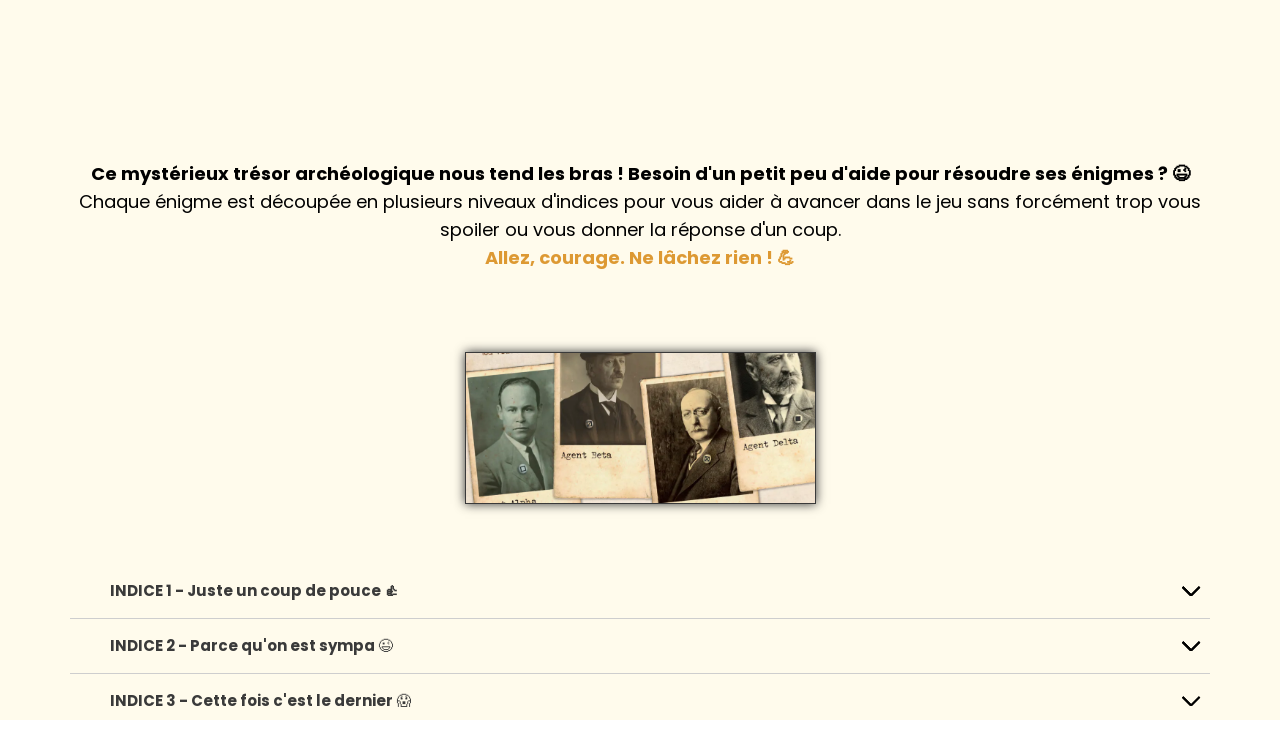

--- FILE ---
content_type: text/css
request_url: https://homescapehome.com/cdn/shop/t/22/assets/custom.css?v=102875140852921296071739787583
body_size: 24716
content:
/** Shopify CDN: Minification failed

Line 5078:11 Expected ":"
Line 6078:0 Unexpected "}"
Line 6222:3 Unexpected "/"
Line 6941:21 Expected identifier but found "!"
Line 6942:21 Expected identifier but found "!"
Line 7008:21 Expected identifier but found "!"
Line 7287:22 Expected identifier but found "!"
Line 7293:22 Expected identifier but found "!"
Line 7299:22 Expected identifier but found "!"
Line 7305:20 Expected identifier but found "!"

**/
/***** Font Family Start *****/

@font-face {
	font-family: 'Spooky Party';
	font-style: normal;
	font-weight: normal;
	src: local('Spooky Party - Personal Use Regular'), url('SpookyParty.woff') format('woff');
}


/***** Font Family End *****/


/***** Common Styling Start *****/
input,
textarea,
button,
select,
a, .accordion .accord_sec .link p {
  -webkit-tap-highlight-color: rgba(0,0,0,0);
}
.shopify-section,
main#MainContent {
	padding: 0;
}

.cmn_padding {
	padding: 70px 0 120px;
	position: relative;
	z-index: 1;
}

.cmn_heading {
	font-size: 35px;
	font-weight: 700;
	line-height: 43px;
	letter-spacing: 0;
}

h2.cmn_heading.newsection {
	margin-bottom: 54px !important;
	color: #fff;
	text-transform: capitalize;
}
h2.mega-subtitle .slideshow__subtitle{
  
}

.page_width2 {
	max-width: 886px;
	margin: 0 auto;
	padding: 0 55px;
}

.home_review section.jdgm-widget .jdgm-carousel-item {
	flex: 0 0 33.3% !important;
}
body{
	min-height: 100vh;
}
body.template-index .main-content {
	background-color: #fffbec;
}

[data-image-loading-animation] {
	background-color: transparent !important;
	animation: none !important;
}

/* h1,
h2,
h3,
h4,
h5,
h6 {
	font-family: 'Cinzel', serif !important
}
 */
.btn {
	font-family: 'Reenie Beanie', cursive !important;
	font-size: 24px;
	font-style: normal;
	font-weight: 500;
	line-height: 25px;
	letter-spacing: -0.03em;
	background-color: transparent !important;
	background-repeat: no-repeat;
	background-size: cover;
}
.cart__continue-btn{
  color: #021632!important;
}



.btn:hover {
	background-color: transparent !important;
}

.cart__continue-btn:hover {
  text-decoration: underline!important;
}

.orange {
	background: #DD9933;
}

.orange_bg {
	background-image: url("https://cdn.shopify.com/s/files/1/0590/7539/5741/files/BG_1_1.png?v=1630061292");
}

.orange_bg::before {
	background-image: url(https://cdn.shopify.com/s/files/1/0590/7539/5741/files/BG_1_1.png?v=1630061292);
}

.yellow_bg {
	background: #FFFBEC;
}

.blue_bg {
	background-color: #081d33;
}

.blue_bg h1,
.blue_bg h2,
.blue_bg h3,
.blue_bg h4,
.blue_bg h5,
.blue_bg h6,
.le-concept .rte-setting strong {
/* 	font-family: 'Spooky Party' !important; */
	font-weight: 500;
}
.le-concept .rte-setting strong{
  font-family: 'Spooky Party' !important;
}

svg text {
	text-transform: none;
}

.top_bg::before {
	background-repeat-y: no-repeat;
	content: '';
	top: -60px;
	left: 0;
	z-index: 1;
	width: 100%;
	background-size: contain;
	position: absolute;
	height: 77px;
}

.bottom_bg::after {
	background-repeat-y: no-repeat;
	content: '';
	bottom: -2px;
	left: 0;
	z-index: 1;
	width: 100%;
	background-size: contain;
	position: absolute;
	height: 77px;
}

.orange_bg::after {
	background-image: url(https://cdn.shopify.com/s/files/1/0590/7539/5741/files/BG_1_2.png?v=1630062505);
}

.main_heading {
	text-align: center;
}

.main_heading p {
	font-size: 16px;
	font-weight: 500;
	line-height: 24px;
	text-align: center;
}

.cmn_inner_bg {
	background: #fffbec;
}

.white_bg {
	background-color: #fff;
}
span.origninal-dis-price.newprice {
    color: #d93;
    background-image: url(https://cdn.shopify.com/s/files/1/0590/7539/5741/files/Vector_1.png?v=1636453320);
    background-repeat: no-repeat;
    background-position: center;
    background-size: contain;
    padding: 20px;
}
.white_bg::before {
	background-image: url('https://cdn.shopify.com/s/files/1/0590/7539/5741/files/BG_1_1_881a4951-f64d-46e8-9cef-8ad43cc6748b.png?v=1630402338');
}

.white_bg::after {
	background-image: url(https://cdn.shopify.com/s/files/1/0590/7539/5741/files/BG_1_2.png?v=1630062505);
}

#cgv, 
.template-product, 
.template-collection, 
#nos-enquetes, 
#home-scape-home,
#mentions-legales,
.template-404,
#politique-de-remboursement,
#cgu,
#conditions-d-utilisation, #nos-enquetes{
  background: #fffbec;
}
.legel_sec  h1 {
    font-family: Cinzel;
    font-size: 30px;
    font-weight: 700;
    letter-spacing: 0;
    line-height: 40px;
    text-align: center;
    color: #081d33;
}

.rte {
  text-align: justify;
}
.rte br {
  margin-bottom: 10px;
}

.spacer {
  display: block;
  margin-bottom: 15px;
}
/***** Common Styling End *****/


/***** Header Styling Start Here *****/

.template-cart {
	background: #fffbec;
}

.site-header__mobile-nav{display:flex;}

#home-scape-home.template-index .home_escape_header .site-header__cart, #home-scape-home.template-index .home_escape_header .site-header__mobile-nav a.site-nav__link{
  	color: #fff;
}
#home-scape-home.template-index .text_black path, #home-scape-home.template-index .home_escape_header.active svg .text_black path{
  fill: #fff;
}
#home-scape-home.template-index header.site-header.home_escape_header.border-bottom.logo--left {
    position: fixed !important;
}
#home-scape-home.template-index header.site-header.home_escape_header.active{
      background: #081d33;
}
#affiliation .home_escape_header .site-header__mobile-nav a.site-nav__link,
.template-collection .home_escape_header .site-header__mobile-nav a.site-nav__link,
.template-product .home_escape_header .site-header__mobile-nav a.site-nav__link,
#upsell .home_escape_header .site-header__mobile-nav a.site-nav__link,
.template-cart .home_escape_header .site-header__mobile-nav a.site-nav__link,
#indices-dame .home_escape_header .site-header__mobile-nav a.site-nav__link,
#indices-capitol .home_escape_header .site-header__mobile-nav a.site-nav__link,
#indices-mondes-paralleles .home_escape_header .site-header__mobile-nav a.site-nav__link, 
#cgv .home_escape_header .site-header__mobile-nav a.site-nav__link,
#nos-enquetes .home_escape_header .site-header__mobile-nav a.site-nav__link,
#enregistrements-audio .home_escape_header .site-header__mobile-nav a.site-nav__link,
#audio-capitol .home_escape_header .site-header__mobile-nav a.site-nav__link,
#transcript .home_escape_header .site-header__mobile-nav a.site-nav__link,
#lights .home_escape_header .site-header__mobile-nav a.site-nav__link,
#ships .home_escape_header .site-header__mobile-nav a.site-nav__link,
#aliensound .home_escape_header .site-header__mobile-nav a.site-nav__link,
#operation .home_escape_header .site-header__mobile-nav a.site-nav__link,
#home-scape-home .home_escape_header .site-header__mobile-nav a.site-nav__link,
#indices-enquete-contact .home_escape_header .site-header__mobile-nav a.site-nav__link,
#indices-supernatural .home_escape_header .site-header__mobile-nav a.site-nav__link,
#indices-seigneur .home_escape_header .site-header__mobile-nav a.site-nav__link,
.template-404 .home_escape_header .site-header__mobile-nav a.site-nav__link,
#indices-yakuza .home_escape_header .site-header__mobile-nav a.site-nav__link,
#mentions-legales .home_escape_header .site-header__mobile-nav a.site-nav__link,
#politique-de-remboursement .home_escape_header .site-header__mobile-nav a.site-nav__link,
#cgu .home_escape_header .site-header__mobile-nav a.site-nav__link,
#conditions-d-utilisation .home_escape_header .site-header__mobile-nav a.site-nav__link,
#indices-enquete-contact-inconnu .home_escape_header .site-header__mobile-nav a.site-nav__link
{
	color: rgba(8, 29, 51, 0.8);
}
#home-scape-home header.site-header.home_escape_header.border-bottom.logo--left {
    position: absolute !important;
}
#home-scape-home header.site-header.home_escape_header.active{
  background: transparent;
}
#affiliation .home_escape_header .site-header__cart,
.template-collection .home_escape_header .site-header__cart,
.template-product .home_escape_header .site-header__cart,
#upsell .home_escape_header .site-header__cart,
.template-cart .home_escape_header .site-header__cart,
#indices-dame .home_escape_header .site-header__cart,
#indices-capitol .home_escape_header .site-header__cart,
#indices-mondes-paralleles .home_escape_header .site-header__cart,
#cgv .home_escape_header .site-header__cart,
#nos-enquetes .home_escape_header .site-header__cart,
#home-scape-home .home_escape_header .site-header__cart,
#enregistrements-audio .home_escape_header .site-header__cart,
#audio-capitol .home_escape_header .site-header__cart,
#transcript .home_escape_header .site-header__cart,
#lights .home_escape_header .site-header__cart,
#aliensound .home_escape_header .site-header__cart,
#ships .home_escape_header .site-header__cart,
#operation .home_escape_header .site-header__cart,
#home-scape-home .home_escape_header .site-header__cart,
#indices-enquete-contact .home_escape_header .site-header__cart,
#indices-supernatural .home_escape_header .site-header__cart,
#indices-seigneur .home_escape_header .site-header__cart,
.template-404 .home_escape_header .site-header__cart,
#indices-yakuza .home_escape_header .site-header__cart,
#mentions-legales .home_escape_header .site-header__cart,
#politique-de-remboursement .home_escape_header .site-header__cart,
#cgu .home_escape_header .site-header__cart,
#conditions-d-utilisation .home_escape_header .site-header__cart,
#indices-enquete-contact-inconnu .home_escape_header .site-header__cart
{
	color: #DD9933;
}

.template-product svg .text_black path,
#affiliation svg .text_black path,
.template-collection svg .text_black path,
#upsell svg .text_black path,
.template-cart svg .text_black path,
#indices-dame svg .text_black path,
#indices-capitol svg .text_black path,
#indices-mondes-paralleles svg .text_black path,
#cgv svg .text_black path,
#nos-enquetes svg .text_black path,
#enregistrements-audio svg .text_black path,
#audio-capitol svg .text_black path,
#transcript svg .text_black path,
#lights svg .text_black path,
#aliensound .text_black path,
#ships .text_black path,
#operation .text_black path,
#home-scape-home .text_black path,
#indices-enquete-contact .text_black path,
#indices-supernatural .text_black path,
#indices-seigneur .text_black path,
.template-404 .text_black path,
#indices-yakuza .text_black path,
#mentions-legales .text_black path,
#politique-de-remboursement .text_black path,
#cgu .text_black path,
#conditions-d-utilisation .text_black path,
#indices-enquete-contact-inconnu .text_black path
{
	fill: #000;
}

.template-product .site-footer,
.template-collection .site-footer {
	display: none;
}

header.site-header.home_escape_header {
	/* Captcha  */
    position: fixed;
	top: 0;
	left: 0;
	right: 0;
	z-index: 2;
	background: transparent;
	border: none;
}
.template-product header.site-header.home_escape_header, .template-collection header.site-header.home_escape_header, .template-product header.site-header.home_escape_header.active, .template-collection header.site-header.home_escape_header.active{
  position:absolute;
  background: transparent;
}

header.site-header.home_escape_header.active {
	background: #081d33;
}

.home_escape_header.active .site-header__mobile-nav a.site-nav__link,
.home_escape_header.active .site-header__cart {
	color: #fff !important;
}
.template-product .home_escape_header .site-header__mobile-nav li:nth-child(2) a.site-nav__link span.nav_btm {
    width: 100%;
}
.template-product .home_escape_header.active svg .text_black path,
.template-collection .home_escape_header.active svg .text_black path,
#affiliation .home_escape_header.active svg .text_black path,
#upsell .home_escape_header.active svg .text_black path,
.template-cart .home_escape_header.active svg .text_black path,
#indices-dame .home_escape_header.active svg .text_black path,
#indices-capitol .home_escape_header.active svg .text_black path,
#indices-mondes-paralleles .home_escape_header.active svg .text_black path,
#cgv .home_escape_header.active svg .text_black path,
#nos-enquetes .home_escape_header.active svg .text_black path,
#home-scape-home .home_escape_header.active svg .text_black path,
#enregistrements-audio .home_escape_header.active svg .text_black path,
#audio-capitol .home_escape_header.active svg .text_black path
#transcript .home_escape_header.active svg .text_black path,
#lights .home_escape_header.active svg .text_black path,
#aliensound .home_escape_header.active svg .text_black path,
#ships .home_escape_header.active svg .text_black path,
#operation .home_escape_header.active svg .text_black path,
#home-scape-home .home_escape_header.active svg .text_black path,
#indices-enquete-contact .home_escape_header.active svg .text_black path,
#indices-supernatural .home_escape_header.active svg .text_black path,
#indices-seigneur .home_escape_header.active svg .text_black path,
.template-404 .home_escape_header.active svg .text_black path,
#indices-yakuza .home_escape_header.active svg .text_black path,
#politique-de-remboursement .home_escape_header.active svg .text_black path,
#cgu .home_escape_header.active svg .text_black path,
#conditions-d-utilisation .home_escape_header.active svg .text_black path,
#indices-enquete-contact-inconnu .home_escape_header.active svg .text_black path
{
	fill: #fff !important;
}

.grid__item.header_left {
	display: flex;
	align-items: center;
	justify-content: right;
}

.grid__item.header_left .site-header__icons-wrapper {
	width: auto;
}

.grid__item.header_left .site-nav {
	text-align: right;
}

.home_escape_header .site-header__mobile-nav {
	background: none;
}

.home_escape_header .site-header__mobile-nav a.site-nav__link,
.home_escape_header .site-header__cart {
	color: #fff;
	position: relative;
	transition: .5s;
}

.home_escape_header .site-header__mobile-nav a.site-nav__link span.nav_btm {
	width: 0%;
}

.home_escape_header .site-header__mobile-nav a.site-nav__link:hover span.nav_btm,
.home_escape_header .site-header__mobile-nav a.site-nav__link--active span.nav_btm {
	width: 100%;
}

.home_escape_header .site-header__mobile-nav a.site-nav__link--active span.nav_btm,
.home_escape_header .site-header__mobile-nav a.site-nav__link span.nav_btm {
	position: absolute;
	bottom: -10px;
	right: 0;
	transition: .5s;
}

.home_escape_header .site-header__mobile-nav a.site-nav__link--active span.nav_btm svg,
.home_escape_header .site-header__mobile-nav a.site-nav__link span.nav_btm svg {
	height: 100%;
	width: 100%;
}

.home_escape_header .site-header__cart:hover {
	color: #DD9933;
}

.home_escape_header .site-header__mobile-nav span.site-nav__label {
	border: none;
}


/***** Header Styling End Here *****/


/***** Banner Styling Start ******/

.slideshow_sec {
	position: relative;
	z-index: 1;
}

.slideshow_sec h2.slideshow__title {
	font-size: 60px;
	font-weight: 700;
	line-height: 80px;
	margin-bottom: 30px
}

.slideshow_sec .slideshow__subtitle {
	font-size: 14px;
	font-weight: 300;
	line-height: 21px;
  text-transform:none !important;
  letter-spacing: 0em !important;
}
.rating_text_sec {
    margin-top: 20px;
}
.rating_text_sec, .rating_text {
   margin-top: 5px !important;
}
.rating_text_sec a.jdgm-star {
    color: #d93;
}
/***** hover slideshow
.slideshow_sec a.btn.slideshow__btn:hover {
	background-color: transparent;
}
*****/
a.btn.slideshow__btn:hover svg .rect_svg{
  fill: #DD9933
}
a.btn.slideshow__btn:hover svg text{
      fill: #fff;
}

.slideshow__btn-wrapper--push a:hover svg path,
.slideshow__btn-wrapper--push a:hover svg text,
.blue_bg a:hover svg text,
.blue_bg a:hover svg path {
	fill: #fff;
}

a svg text, .pagination button svg text {
	font-size: 30px;
}
.le-concept .bottom_cont a.bottom__link svg, .home_survey .bottom__link svg, .game-master .bottom_cont a.bottom__link svg{
    width:250px;
    height:auto;
}
.choose-your-path a svg text{
    font-size:26px;
}
.le-concept .bottom_cont a.bottom__link svg text, .home_survey .bottom__link svg text, .game-master .bottom__link svg text{
      font-size:32px;
}
.le-concept .bottom_cont a.bottom__link:hover svg .rect_svg, .home_survey .bottom__link:hover svg .rect_svg, .game-master .bottom__link:hover svg .rect_svg{
  fill: #DD9933
}
.le-concept .bottom_cont a.bottom__link:hover svg text, .home_survey .bottom__link:hover svg text, .game-master .bottom__link:hover svg text{
      fill: #fff;
}
.yellow_bg a:hover svg text,
.yellow_bg a:hover svg path {
	fill: #081d33;
}


/***** Banner Styling End ******/


/***** Home Feature Styling Start *****/

.home_feature_section::before,
.blue_bg::after,
.design_top::before {
	background-image: url(https://cdn.shopify.com/s/files/1/0590/7539/5741/files/BG_1_2.png?v=1630062505);
}

.home_feature_section .magnifine_image img {
	width: 400px;
}

.home_feature_section h3.h4 {
	font-size: 24px;
	font-weight: 700;
	line-height: 32px;
	color: #081D33;
}

.home_feature_section .rte-setting p {
	font-size: 14px;
	font-weight: 400;
	line-height: 21px;
	color: #B18C5F;
}

.home_feature_section .magnifine_image {
	position: absolute;
	top: -150px;
	left: -62px;
	z-index: 2;
}

.home_feature_section {
	padding: 40px 0 120px;
}

.home_feature_section [data-image-loading-animation] {
	padding: 0 !important;
}

.home_feature_section .grid__item {
	margin-bottom: 30px;
}


/***** Home Feature Styling End *****/


/***** Gamemaster Styling Start *****/

.game-master .mbl_head h2.h3 {
	display: none;
}

.game-master h2.h3 {
	color: #fff;
	font-size: 24px;
	font-weight: 300;
	line-height: 32px;
	letter-spacing: .5px;
}

.game-master .rte-setting P {
	font-size: 14px;
	font-weight: 300;
	line-height: 24px;
	color: rgba(255, 255, 255, .8);
	letter-spacing: 0.5px;
}

.home_survey .bottom_cont {
	padding: 0;
    padding-top: 30px;
}

.bottom_cont {
	text-align: center;
	color: #fff;
	padding-top: 70px;
}

.bottom_cont h4.bottom_heading {
	font-family: Reenie Beanie !important;
	font-size: 28px;
	font-weight: 500;
	line-height: 28px;
	letter-spacing: -0.03em;
	margin-bottom: 20px;
}

.bottom_cont p.bottom_info {
	font-size: 13px;
	font-weight: 300;
	line-height: 18px;
	color: #fff;
}

.cmn_inner_full_width {
	position: relative;
}

.cmn_inner_full_width .image_sec {
	position: relative;
	top: 0;
	left: 0;
	width: 50%;
	height: 100%;
}

.cmn_inner_full_width div#FeatureRowImageWrapper-feature-row {
	max-width: 100%;
	height: 100%;
	margin: 0;
}

.cmn_inner_full_width [data-image-loading-animation] {
	padding: 0 !important;
	animation: none !important;
	background-color: transparent !important;
	height: 100%;
}

.cmn_inner_full_width img {
	max-width: 900px !important;
	max-height: 100% !important;
	position: relative !important;
	object-fit: cover;
	object-position: top;
	height: 70vh;
	margin-left: 0;
}

.cmn_inner_full_width .inner_master_sec {
	justify-content: flex-end;
}

.cmn_inner_full_width .inner_master_sec .master_cont {
	padding: 0 0 0 80px;
}


/***** Gamemaster Styling End *****/


/***** Testimonial Styling Start *****/
.jdgm-carousel__arrows {
    display: none;
}
.main_dot_wrap {
    display: flex;
    align-items: center;
    justify-content: space-around;
    margin-top: 30px !important;
}
.testimonial_sec .cmn_heading,
.choose-your-path .cmn_heading,
.home_review .cmn_heading,
.need_help_sec .cmn_heading,
.contact_page_form .section-header .cmn_heading,
.blog_section .cmn_heading {
	color: #081d33;
}

.testimonial_sec .section-header p,
.testimonial_sec .section-header h6,
.need_help_sec .main_heading p,
.contact_page_form .rte span {
	font-size: 16px;
	font-weight: 400;
	line-height: unset;
	color: #081D33;
	margin: 0;
}

.testimonial_sec .section-header h6 {
	font-weight: 500;
	font-family: 'Poppins' !important;
	background-image: url("https://cdn.shopify.com/s/files/1/0590/7539/5741/files/testimonial-heading_bg.png?v=1629883784");
	background-size: cover;
	display: inline-block;
	padding: 3px 35px;
	margin: 0;
}
.testimonial_sec .quotes-slider-wrapper, .testimonial_sec .quotes-slider-wrapper div#Quotes-quotes, .testimonial_sec .quotes-slider-wrapper .slick-list.draggable {
    overflow: unset;
}
.testimonial_sec .slick-track{
  width:100%;
}
/* .testimonial_sec .quotes-slide {
    width: 33.3% !important;
} */

.testimonial_sec .quotes-slider__text {
	background: #fff;
	padding: 25px;
	margin: 10px;
	text-align: left;
    box-shadow: 0 33px 51px #b18c5f33;
}
.testimonial_sec {
    padding: 70px 0 120px;
}

.testimonial_sec .rte-setting.rte p {
	font-size: 14px;
	font-weight: 400;
	line-height: 21px;
	color: #B18C5F;
}

.testimonial_sec .rte-setting.rte p,
.testimonial_sec .rte-setting.rte {
	margin: 0;
}

.testimonial_sec .testimonail_author {
	display: flex;
	align-items: center;
	padding-top: 25px;
}

.testimonial_sec .testimonail_author img {
	padding-right: 10px;
	width: 40px;
	border-radius: 50%;
}

.testimonial_sec .testimonail_author cite {
/* 	font-family: Cinzel; */
	font-size: 16px;
	font-style: normal;
	font-weight: 700;
	line-height: 21px;
	letter-spacing: 0;
	color: #DD9933;
}

.quote_icon_left {
	position: absolute;
	top: -20px;
	left: -15px;
}

.testimonail_cont {
	position: relative;
}

.quote_icon_right {
	position: absolute;
	bottom: -20px;
	right: -15px;
}

.testimonial_img,
.game_master_img {
	position: absolute;
	right: 0;
	top: -180px;
	z-index: 2;
}

.game-master .cmn_inner_full_width {
    padding: 0;
}

/***** Testimonial Styling End *****/


/***** Le Concept Styling Start *****/

.blue_bg::before,
.design_bottom::after {
	background-image: url("https://cdn.shopify.com/s/files/1/0590/7539/5741/files/BG_1_7bd6fdd8-b128-4590-bc9e-73c10d0ea1d2.png?v=1630062835");
}

.le-concept h2.cmn_heading,
.home_survey .cmn_heading,
.faq .cmn_heading {
	color: #fff;
}

.le-concept h2.cmn_heading {
	text-transform: capitalize;
}

.home_survey .cmn_heading {
	text-transform: initial;
}

.le-concept .main_heading p {
	color: rgba(255, 255, 255, .8);
}

.le-concept span.format {
	position: relative;
}

.le-concept span.format::before {
	transition: .5s;
	position: absolute;
	content: '';
	bottom: 0;
	right: 0;
	background-image: url(https://cdn.shopify.com/s/files/1/0590/7539/5741/files/menu_hover_image.png?v=1629806871);
	height: 3px;
	background-repeat: no-repeat;
	background-size: cover;
	width: 100%;
}

.le-concept .main_heading,
.faq .main_heading,
.need_help_sec .main_heading,
.home_review .main_heading {
	margin-bottom: 50px;
}

.le-concept .rte-setting strong,
.choose-your-path .rte-setting strong {
/* 	font-family: Cinzel; */
	font-size: 25px;
	font-weight: 700;
	line-height: 1.3;
	color: #fff;
	margin-bottom: 15px;
	display: block;
}
.choose-your-path .rte-setting strong{
  font-family: Cinzel;
}

.le-concept .rte-setting p,
.choose-your-path .rte-setting p {
	font-size: 16px;
	font-weight: 400;
	line-height: 24px;
	color: rgba(255, 255, 255, .8);
	margin: 0;
}

.le-concept .bottom_blocks {
	margin: 0;
	max-width: 826px;
	margin: 30px auto 0;
}

.le-concept .bottom_blocks h3.h4 {
	color: #DD9933;
	font-size: 24px;
	font-weight: 700;
	line-height: 32px;
}

.le-concept .bottom_cont a.bottom__link {
	padding: 15px 30px;
}

.le-concept .image_sec [data-image-loading-animation] {
	padding: 0 !important;
}

.le-concept .image_sec img {
	position: relative;
	max-height: 100% !important;
	max-width: 100% !important;
	height: auto;
    object-fit:cover;
    width:40vw;
}

.le-concept .image_sec .feature-row__image-wrapper {
	max-width: 100% !important;
}

.le-concept .image_sec {
	position: absolute;
	left: -250px;
	top: 0;
}

.le-concept .master_cont {
	margin-left: auto;
    margin-right: auto;
	background-image: url("https://cdn.shopify.com/s/files/1/0590/7539/5741/files/le-concept_bg_border.png?v=1629890155");
	background-repeat: no-repeat;
	background-size: contain;
	padding: 26px 26px;
	background-position: center;
}

.le-concept .testimonial_img img {
	width: 500px;
}

.le-concept .testimonial_img {
	right: -270px;
}


/***** Le Concept Styling Start *****/


/***** Choose Your Path Styling Start *****/
.home_plan .grid__item:nth-child(2) svg.plan_line path {
    fill: #4e9ef2;
}
.home_plan .grid__item:nth-child(3) svg.plan_line path {
  fill:#22964d;
}
.plan_line{
  max-width:100%;
}
.plan_img img {
    max-width: 100%;
    width: 100%;
    height: 200px;
    object-fit: cover;
}

.planning_box {
  position: relative;
}
  	.slected-sub.active .price-area {
    	background-image: url('https://cdn.shopify.com/s/files/1/0590/7539/5741/files/Vector_2.svg?v=1633061918');
    	background-repeat: no-repeat;
    	background-position: center;
    	background-size: contain;
    	padding: 12px;
	}

	.slected-sub.active .price-area span {
    	color: #fff;
	}
.arrow-left {
  left: -30px;
}
.arrow-right {
  right: -100px;
}
.arrow:hover {
  opacity: 1;
}
.arrow {
    cursor: pointer;
    position: absolute;
    top: 45%;
    transform: translateY(-50%);
    opacity: 60%;
    z-index: 1;
}
.plan_cont {
    position: relative;
    padding-bottom: 265px;
    flex-grow: 1;
	font-size: 14px;
    font-weight: 400;
    color: #081d33;
    text-align: center;
    margin-bottom:20px;
}

.plan_cont .plan_desc {
    position: absolute;
    bottom: 0;
    left: 50%;
    transform: translateX(-50%);
    width: 100%;
}

.plan_cont .home_price {
	padding-top: 20px;
}
.home_price li {
    position: relative;
    margin: 0;
    text-align: left;
    padding-left: 18px;
    font-weight: 600;
}
.home_price ul{
    max-width: 160px;
    margin: auto;
}

.home_price li::before {
    content: '';
    position: absolute;
    top: 10px;
    left: 2px;
    width: 5px;
    height: 5px;
    border-radius: 50%;
    background: #000;
}

.home_plan .grid {
    display: flex;
    align-items: stretch;
    padding: 0 150px;
  	padding-top:30px;
}

.site-nav a{
	padding:0 ;
  	margin: 3px 10px;
}

.home_plan .home_plan_box {
    height: 100%;
    display: flex;
    flex-direction: column;
}

.plan_cont .plan_desc p {
    color: #081d33;
}

.plan_cont h4 {
font-size: 22px;
font-weight: 700;
line-height: unset;
margin-bottom: 10px;
}

.choose-your-path .main_heading p,
.choose-your-path .rte-setting p,
.home_review .main_heading p {
	color: #B18C5F;
}

.choose-your-path .rte-setting p {
	line-height: 1.3;
}

.choose-your-path .bottom_cont {
	padding-top: 0;
}

.choose-your-path .rte-setting strong {
	color: #DD9933;
	margin-bottom: 25px;
}

.choose-your-path .bottom_cont h3.h4 {
	font-size: 30px;
	font-weight: 700;
	line-height: 40px;
	color: #081D33;
}

.choose-your-path .bottom_cont .rte-setting p {
	font-size: 14px;
	font-weight: 400;
	line-height: 21px;
	color: #3C6590;
}

.choose-your-path .bottom_blocks {
	margin-bottom: 0;
}

.choose-your-path a.bottom__link.btn:hover {
	color: #081d33;
}


/***** Choose Your Path Styling End *****/


/***** Home Survey Styling Start *****/

.home_survey .cmn_heading {
	margin-bottom: 50px;
    position: relative;
    z-index: 11;
}
.home_survey .pts_box {
    display: flex;
    align-items: center;
    margin-bottom: 13px;
    font-family: Poppins;
    font-size: 16px;
    font-style: normal;
    font-weight: 400;
    line-height: 24px;
    letter-spacing: 0em;
    text-align: left;
    color: rgba(255,255,255,.8);
}
.home_survey .bottom__link svg{
    width: 260px;
    height: 100%;
}
.home_survey a svg text {
    font-size: 25px;
}
.home_survey .main_heading{
  text-align:left;
}

.home_survey .pts_box img {
    width: 24px;
    height: auto;
    margin-right: 12px;
}

.home_survey .scroll-bound video {
	width: 45vw;
}
.article__link:not([disabled]):hover .article__grid-image-wrapper::before {
    display: none;
}

.home_survey .rte-setting p,
.home_survey .rte-setting ul li {
	color: rgba(255, 255, 255, .8);
	font-size: 16px;
	font-weight: 400;
	line-height: 24px;
}

.home_survey .cmn_inner_full_width {
	padding: 30px 0 0;
}

.home_survey .cmn_inner_full_width .inner_master_sec {
	justify-content: flex-start;
}

.home_survey .cmn_inner_full_width .image_sec {
        top: unset;
    transform: none;
    height: unset;
    width: unset;
    right: -12vw;
    left: auto;
}

.home_survey .cmn_inner_full_width .image_sec #FeatureRowImageWrapper-162995563720919a80 {
	max-width: 100%;
	margin: 0;
	height: 100%;
}

.home_survey .cmn_inner_full_width img {
	max-width: 100% !important;
	object-fit: contain;
}


/***** Home Survey Styling End *****/


/***** FAQ Styling Start *****/

.faq .magnifine_image {
	position: absolute;
	top: -150px;
	left: 0;
	z-index: 2;
}

.accordion {
	border: 1px solid #3C6590;
	max-width: 734px;
	margin: auto;
}

.accordion .accord_sec {
	border-bottom: 1px solid #3C6590;
}

.accordion li:last-child .accord_sec {
	border: none;
}

.accordion .accord_sec .link p {
	font-family: Reenie Beanie;
	font-size: 30px;
	font-weight: 500;
	line-height: 30px;
	color: #FFFFFF;
	padding: 13px 40px;
	cursor: pointer;
	position: relative;
}

.accordion .accord_sec ul.submenu .answer {
	color: rgba(255, 255, 255, .8);
	display: block;
	font-size: 14px;
	font-weight: 400;
	line-height: 21px;
	margin-bottom: 20px;
}

.accordion .accord_sec ul.submenu .answer b {
	font-weight: 600;
}

.accordion .submenu {
	display: none;
	padding: 0 40px;
	margin: 10px 0;
}

.accordion .accord_sec .link p::after {
	content: "\f107";
	position: absolute;
	top: 50%;
	right: 10px;
	font-family: "fontawesome";
	transform: translateY(-50%);
}

.accordion .accord_sec.open .link p::after {
	content: "\f106";
}

.faq .magnifine_image img {
	width: 290px;
}


/***** FAQ Styling End *****/


/***** Review Styling Start *****/

.jdgm-carousel-wrapper .jdgm-widget.jdgm-carousel {
	width: 100% !important;
}

.home_review .jdgm-carousel__item-wrapper {
	height: 100%;
}

.home_review .jdgm-widget,
.home_review section.jdgm-widget .jdgm-carousel__item-wrapper {
	transition-timing-function: cubic-bezier(0.7, 0.01, 0.27, 0.99);
}

.review_box {
	background: #fff;
	padding: 25px 30px;
	box-shadow: 0 33px 51px #B18C5F33;
    display: flex;
    flex: 0 0 100%;
}

.home_review section.jdgm-widget {
	overflow: unset;
}

.home_review section.jdgm-widget .jdgm-carousel__item-container {
	overflow: unset;
}

.home_review section.jdgm-widget .jdgm-carousel__item-wrapper {
	overflow: unset;
	display: flex;
	align-items: stretch;
	height: 100%;
}

.home_review section.jdgm-widget .jdgm-carousel-item {
	overflow: unset;
	flex: 0 0 50%;
	display: flex;
	height: auto;
}

.home_review .review_box p {
	font-weight: 400;
	line-height: 21px;
	color: #000;
	font-size: 14px;
}

.home_review .jdgm-carousel-item__review-body {
	-webkit-line-clamp: inherit !important;
}

.home_review .jdgm-carousel-item__reviewer-name-wrapper .jdgm-carousel-item__reviewer-name {
	font-size: 13px;
	font-weight: 500;
	line-height: 24px;
	color: #000;
  	width: 150px;
  	display: inline-block;
  	word-wrap: break-word;
  	overflow-wrap: break-word;
  	white-space: break-spaces;
  	line-height: 1.3;
}



.home_review .jdgm--on,
.home_review .jdgm--off,
.home_review .jdgm--half{
	color: #DD9933;
}

.home_review .jdgm-carousel--aligned-theme .jdgm-carousel-item__product-image {
    width: 30%;
    vertical-align: unset;
    height: fit-content;
    object-fit: cover;
    flex: 0 0 auto;
  	margin: 0;
}

.home_review .jdgm-carousel--aligned-theme .jdgm-carousel-item__review-wrapper {
	width: 70%;
	position: relative;
	padding-bottom: 70px;
  	padding-right:0;
}

.home_review .jdgm-carousel--aligned-theme .jdgm-carousel-item__review {
	height: auto;
}

.home_review .jdgm-carousel-item__reviewer-name-wrapper {
	position: absolute;
	bottom: 0;
	left: 12px;
}

.home_review .review_box p::before,
.home_review .review_box p::after {
	content: '"';
}


/***** Review Styling End *****/


/***** Footer Styling Start *****/

.site-footer {
	margin: 0;
}

.site-footer .footer_width {
	padding: 0 55px;
}

.site-footer .site-footer__item {
	margin-bottom: 25px;
}

div.site-footer__rte a {
	border: none;
}

.site-footer__rte ul.footer_social_icons {
	display: flex;
	align-items: center;
}

.site-footer__rte ul.footer_social_icons a {
	font-size: 24px;
	padding-right: 15px;
}

.footer_newsletter button.btn.newsletter__submit {
	padding: 0 6px;
}

.footer_newsletter span.newsletter__submit_text {
	width: 38px;
	background: #DD9933;
	height: 38px;
	display: inline-block;
	padding: 5px 0px;
	border-radius: 3px;
}

.footer_newsletter.input-group {
	flex-direction: row;
	flex-wrap: nowrap;
	align-items: center;
	justify-content: flex-start;
}

.footer_newsletter.input-group input[type=email] {
	flex: 0 0 70%;
	width: auto;
	border-radius: 3px;
	box-shadow: 0 33px 51px 0 #b18c5f33;
	border: none;
	padding: 6px 15px;
	min-height: 40px;
	color: #C4C4C4;
	outline: none;
}

.footer_newsletter.input-group .input-group__btn {
	flex-grow: initial;
}

.site-footer .h4,
.site-footer h4 {
	font-size: 18px;
	font-weight: 500;
	line-height: 27px;
	font-family: 'Poppins';
	margin-bottom: 16px;
}

.template-index footer.site-footer,
#contact footer.site-footer {
	background: #FFFBEC;
}

.site-footer p,
.site-footer__linklist-item a,
.site-footer__rte a,
.site-footer h4,
.site-footer small,
.site-footer__copyright-content a,
.site-footer__newsletter-error,
.site-footer__social-icons .social-icons__link {
	color: #fff !important;
	font-family: Poppins;
	font-size: 15px;
	font-style: normal;
	line-height: 22.5px;
}

.template-index .site-footer p,
#contact .site-footer p,
.template-index .site-footer__linklist-item a,
#contact .site-footer__linklist-item a,
.template-index .site-footer__rte a,
#contact .site-footer__rte a,
.template-index .site-footer h4,
#contact .site-footer h4,
.template-index .site-footer small,
#contact .site-footer small,
.template-index .site-footer__copyright-content a,
#contact .site-footer__copyright-content a,
.template-index .site-footer__newsletter-error,
#contact .site-footer__newsletter-error,
.template-index .site-footer__social-icons .social-icons__link,
#contact .site-footer__social-icons .social-icons__link {
	color: #081D33 !important;
}


/***** Footer Styling End *****/


/***** Cmn Inner banner Styling Start *****/

.inner_banner_section {
	padding: 100px 0;
	background-position: center;
}

.inner_banner_section .banner_cont {
	text-align: center;
}

.inner_banner_section h1.banner_head {
	font-size: 60px;
	font-weight: 700;
	line-height: 66px;
	color: #fff;
	margin-bottom: 40px;
}

.spoil_alert_page .inner_banner_section h1.banner_head{
	font-size: 40px;
  	line-height: 46px;
  	margin-bottom: 30px;
}

.spoil_alert_page .inner_banner_section a.btn{
	margin-top: 15px;
}

.inner_banner_section .info_text {
	font-size: 16px;
	font-weight: 400;
	line-height: 24px;
	color: #fff;
	margin-bottom: 0;
}
.inner_banner_section div.info_text{
    text-align:left;
    max-width: 70%;
    margin: auto;
}
.inner_banner_section .info_text p{
  	color: #fff;
  	flex: 0 0 50%;
	padding: 0;
	align-self: center;
  	margin:0;
}

.inner_banner_section .info_text p.iner_btm_text {
    font-family: 'Reenie Beanie';
    font-size: 30px;
    line-height: 40px;
}

.inner_banner_section .banner_btm_text, .slideshow_sec .banner_btm_text, .rating_text {
	color: #fff;
	font-size: 14px;
	font-weight: 400;
	line-height: 21px;
}

.inner_banner_section p.banner_btm_text span, .slideshow_sec .banner_btm_text span {
	color: #d93;
}

.inner_banner_section a.btn {
	margin-top: 25px;
}

.inner_banner_section a.btn:hover path,
.inner_banner_section a.btn:hover text {
	fill: #fff;
}


/***** Cmn Inner banner Styling End *****/


/***** Spoil Alert page Styling Start *****/

.spoil_alert_area {
	padding: 50px 0 120px;
}

.spoil_alert_area .alert_cont {
	display: flex;
	align-items: center;
}

.spoil_alert_area .img_area {
	flex: 0 0 25%;
}

.spoil_alert_area p.alert_text {
	color: #fff;
	font-family: Reenie Beanie;
	font-size: 32px;
	font-weight: 500;
	line-height: 32px;
	letter-spacing: -0.03em;
}

.help_box img {
	width: 100%;
	height: 240px;
	object-fit: cover;
}
.help_box a.btn text {
	font-size: 25px;
}
.help_box h5 {
	font-size: 17px;
	font-weight: 700;
	line-height: 23px;
	text-align: center;
	color: #081D33;
	padding: 25px 0 20px;
	margin: 0;
}

.help_box a.btn {
	padding: 0;
	font-size: 18px;
    display:table;
    margin: auto;
}

.help_box a.btn:hover path,
.help_box a.btn:hover text {
	fill: #d93;
}


/***** Spoil Alert page Styling Start *****/


/***** Contact Page Styling Start *****/
.contact_page_form .contact-form input.btn:hover {
    color: #d93;
    background-image: url(https://cdn.shopify.com/s/files/1/0590/7539/5741/files/help_frame_224c63cf-f30e-4af5-bd79-94797d1691d1.png?v=1634195905);
}

.contact_page {
	background-color: #FFFBEC;
}
.contact_page_form h1.cmn_heading {
    font-family: 'Cinzel';
}

.contact_page_form .contact-form input[type="text"],
.contact_page_form .contact-form input[type="email"],
.contact_page_form .contact-form input[type="tel"],
.contact_page_form .contact-form textarea {
	font-family: Reenie Beanie;
	font-size: 24px;
	font-weight: 500;
	line-height: 24px;
	letter-spacing: -0.03em;
	color: #081D33;
	background-color: transparent;
	background-image: url("https://cdn.shopify.com/s/files/1/0590/7539/5741/files/contact_bottom_border.png?v=1630127731");
	background-size: contain;
	background-position: bottom;
	background-repeat: no-repeat;
	border: none;
	outline: none;
	padding: 12px 0;
}

.contact_page_form .contact-form input[type="text"],
.contact_page_form .contact-form input[type="email"],
.contact_page_form .contact-form input[type="tel"] {
	background-image: url("https://cdn.shopify.com/s/files/1/0590/7539/5741/files/contact_bottom_border.png?v=1630127731");
}

.contact_page_form .contact-form input[type="text"]:focus,
.contact_page_form .contact-form input[type="email"]:focus,
.contact_page_form .contact-form input[type="tel"]:focus {
	background-image: url("https://cdn.shopify.com/s/files/1/0590/7539/5741/files/focusborder.png?v=1630128326");
}

.contact_page_form .contact-form textarea {
	background-image: url("https://cdn.shopify.com/s/files/1/0590/7539/5741/files/textarea-border_1.png?v=1630128029");
}

.contact_page_form .contact-form textarea:focus {
	background-image: url("https://cdn.shopify.com/s/files/1/0590/7539/5741/files/textarea-border_2.png?v=1630128557");
}

.contact_page_form .contact-form ::placeholder {
	color: #B18C5F;
}

.contact_page_form .contact-form input.btn {
	color: #081D33;
	background-image: url(https://cdn.shopify.com/s/files/1/0590/7539/5741/files/help_frame.png?v=1630065093);
	padding: 12px 60px;
  	text-transform: initial;
    font-size: 34px;
}


/***** Contact Page Styling End *****/


/***** Blog Page Styling Start *****/

.blog_section .grid--blog {
	display: flex;
	flex-wrap: wrap;
	margin: 0
}

.blog_section .grid--blog .medium-up--one-twelve {
	flex: 0 0 100%;
}

.blog_section .grid--blog li.grid__item {
	padding: 0;
	float: none;
  	    margin-bottom: 20px;
}

.blog_section .grid--blog .medium-up--one-half {
	flex: 0 0 50%;
}

.blog_section h2.article__title {
	font-size: 19px;
	font-weight: 700;
	line-height: inherit;
	color: #081D33;
}

.blog_section .rte.article__grid-excerpt {
	font-size: 14px;
	font-weight: 400;
	line-height: 22px;
	color: #081D33;
}

.blog_section a.btn {
	font-size: 22px;
	color: #DD9933;
	border: none;
	width: auto;
	padding: 0;
	background-size: contain;
	background-repeat: no-repeat;
}

.blog_section a.btn:hover svg path, .blog_section a.btn:hover svg text {
  fill: #DD9933;
}

.blog_section .article__grid-image-container {
	padding: 0 !important;
	animation: none;
}

.blog_section .article__grid-image-container img {
	position: relative !important;
	left: 0 !important;
	max-width: 100% !important;
	max-height: 100% !important;
	width: 100% !important;
	height: auto;
	object-fit: cover;
}

.blog_section .medium-up--one-half .article__grid-image-container img {
	height: 200px;
	width: 200px !important;
	max-width: 200px !important;
}

.blog_section .article__grid-image-wrapper {
	max-width: 100% !important;
}

.blog_section .blog_box {
	display: flex;
	align-items: center;
	padding: 0 15px;
}

.blog_section a.article__link {
	flex: 0 0 40%;
	margin-right: 30px;
}

.blog_section .medium-up--one-half a.article__link {
	margin-right: 20px;
}

.blog_section .article__grid-meta {
	margin: 0;
}


/***** Blog Page Styling End *****/


/***** Single Blog page Styling Start *****/
button.btn.btn--tertiary.btn--narrow {
    border: none;
}

article.single_blog {
	background: #FFFBEC;
	padding-top: 0;
}

article.single_blog img {
	position: relative !important;
	/*width: 100% !important;
	max-width: 100% !important;
	height: 500px !important;
	max-height: 100% !important;*/
	object-fit: cover;
}
#ArticleImage-102742491171 {
	width: 100% !important;
	max-width: 100% !important;
	height: 500px !important;
	max-height: 100% !important;
	object-fit: cover;
}

article.single_blog .article__grid-image-container {
	position: relative;
}

article.single_blog .article__grid-image-container::before {
	position: absolute;
	content: '';
	background-color: rgb(8 29 51 / 50%);
	top: 0;
	left: 0;
	width: 100%;
	height: 100%;
	z-index: 1;
}

article.single_blog .article__grid-image-wrapper {
	max-width: 100% !important;
}

.single_blog_img {
	padding-bottom: 40px;
}

article.single_blog h1 {
	font-size: 40px;
	line-height: 50px;
	color: #081D33;
}

article.single_blog span.article__author,
article.single_blog span.article__date {
	color: #B18C5F;
}

article.single_blog .section-header {
	margin-bottom: 35px;
}
/*
article.single_blog .rte span {
	font-size: 14px;
	font-weight: 400;
	line-height: 24px;
}
*/

.slider-single .product-single__media-wrapper img {
    max-height: 100% !important;
    object-fit: cover;
    position: relative;
    width: 65% !important;
    max-width:100% !important;
}

/* .slider-single {
	height: 290px;
} */

.slider-single .product-single__media {
	padding: 0 !important;
}

.slider-single .product-single__media-wrapper {
	max-height: 100%;
    max-width:100% !important;
}

.fancybox-skin button.slick-arrow {
    display: none !important;
}


/***** Single Blog page Styling End *****/


/***** Program Page Styling Start *****/

.inner_page {
	padding: 150px 0 150px;
}

.inner_page h2.cmn_heading {
	font-size: 40px;
	color: #081D33;
  	line-height: normal;
}

.inner_page .main_heading p {
	font-weight: 400;
	color: #081D33;
}

.program_inner_box h5 {
	font-size: 42px;
	font-weight: 500;
	line-height: 42px;
	letter-spacing: -0.03em;
	color: #DD9933;
	font-family: 'Reenie Beanie' !important;
}

.program_inner_box p {
	font-size: 14px;
	font-weight: 400;
	line-height: 24px;
	color: #081D33;
}

.program_block {
	padding: 60px 0 40px;
}

.join_program a.btn:hover path,
.join_program a.btn:hover text {
	fill: #081D33;
}

.connecter a.btn {
	color: #081D33;
}

.connecter a.btn:hover {
	color: #DD9933;
}
.affiliation_sec{
  padding:100px 0 120px;
}


/***** Program Page Styling End *****/


/***** Indices page Styling Start *****/

.indices_text_info p {
	font-size: 16px;
	line-height: 24px;
	padding: 24px 0;
	color: #081D33;
}

.indices_text_info span {
	font-family: Reenie Beanie;
	font-size: 32px;
	font-weight: 500;
	line-height: 32px;
	letter-spacing: -0.03em;
	color: #DD9933;
}

.indices_faq p {
	color: #081D33 !important;
}

.faq_img_area img {
	box-shadow: 0 33px 55px 0 rgba(177, 140, 95, 0.2);
}

.faq_box {
	display: flex;
	align-items: center;
}


/***** Indices page Styling End *****/


/***** Collection Page Styling Start *****/

.collection_sec {
	position: relative
}

.collection_sec .product-stepd {
	bottom: 100px;
}

.survey_side_cont .top_text h3 {
	font-size: 35px;
	font-weight: 700;
	line-height: 40px;
	color: #081d33;
	margin-bottom: 0;
/* 	font-family: Cinzel, serif!important; */
    letter-spacing:0px;
}

.survey_side_cont h3 {
	color: #d93;
/* 	font-family: 'Spooky Party'!important; */
	letter-spacing: 3px;
	font-size: 30px;
}
.plan_sec .survey_side_cont h3 {
  margin-bottom: 10px;
}

.survey_side_cont h4 {
	font-size: 26px;
	font-weight: 700;
	line-height: 35px;
	color: #081D33;
}

.survey_side_cont p, .slider_btm_text {
	font-size: 16px;
	font-weight: 400;
	line-height: 24px;
	color: #B18C5F;
	display: flex;
	align-items: center;
}
.slider_btm_text {
    margin-top: 15px;
    margin-bottom: 0;
}
.survey_side_cont p img {
	margin-right: 10px;
}

.top_text {
	margin-bottom: 10px;
}

.zoomImg {
	background-color: #fffbec;
}

.survey_side_cont .top_text p {
	font-size: 14px;
}

.survey_side_cont {
	margin-bottom: 30px;
}

.collection_sec h2.cmn_heading,
.collection_sec p {
	text-align: left;
}

.product_review_sec .review_box {
    box-shadow: none;
    display: flex;
    align-items: flex-start;
    height: auto;
}
.home_review.product_review_sec .grid {
    flex-wrap: wrap;
}
.product_review_sec section.jdgm-widget .jdgm-carousel__item-wrapper {
  flex-wrap: wrap;
  transform: translate3d(0px,0px,0px) !important;
}

.product_review_sec section.jdgm-widget .jdgm-carousel__item-wrapper .jdgm-carousel-item {
    flex: 0 0 50% !important;
    margin-bottom: 20px;
}

.product_review_sec .review_box img {
    width: 100% !important;
}

.product_review_sec .review_box .review_box_img {
    flex: 0 0 40%;
}
.product_review_sec .jdgm-carousel-item__reviewer-name-wrapper{
  position:relative;
  top:0;
  left:0;
}
.product_review_sec .jdgm-carousel--aligned-theme .jdgm-carousel-item__review-wrapper{
  padding-bottom: 0
}

.product_review_sec_inner div.jdgm-histogram {
    display: none;
}

.product_review_sec_inner .jdgm-rev-widg {
  border: none;
  padding:0;
}

.product_review_sec_inner h2.jdgm-rev-widg__title {
	font-family: 'Spooky Party';
    font-size: 35px;
    font-style: normal;
    line-height: 40px;
    text-transform: unset;
    letter-spacing: 0;
    text-align: center;
    color: #081d33;
    flex: 0 0 100%;
}

.product_review_sec_inner .jdgm-rev-widg__header {
    display: flex;
    align-items: center;
    flex-wrap: wrap;
}

.product_review_sec_inner .jdgm-rev-widg__summary {
    flex: 0 0 50%;
    text-align: left !important;
}

.product_review_sec_inner .jdgm-widget-actions-wrapper {
    flex: 0 0 50%;
    text-align: right !important;
}

.product_review_sec_inner .jdgm-rev-widg__sort-wrapper {
    flex: 0 0 100%;
}
.collection_sec .product__price .product__price_img, .product__price_below .product__price_below_img {
    flex: 0 0 60px;
}

.product__price_below {
    margin-bottom: 20px;
    display: flex;
    font-family: Poppins;
    font-size: 16px;
    font-style: normal;
    font-weight: 400;
    line-height: 33px;
    letter-spacing: 0em;
    text-align: left;
    align-items:center;
}

.product__price_below span.red_text {
    color: #FF0000;
}

.product_content_below_slide h5 {
/*     font-family: Cinzel; */
    font-size: 16px;
    font-style: normal;
    font-weight: 700;
    line-height: 26px;
    letter-spacing: 0em;
    text-align: left;
    display: flex;
    margin-top: 40px;
    justify-content: center;
    opacity: 0.7;
}

.product_content_below_slide h5 svg {
    margin-right: 12px;
    width: 30px;
}

.product_review_sec_inner .jdgm-rev-widg__body {
}

.product_review_sec_inner div.jdgm-rev {
    position: relative!important;
    float: none;
    top: 0!important;
    left: 0!important;
    width: 47%!important;
    border: none;
    border-radius: 0!important;
    background: #fff;
    /*display: flex;*/
    flex-wrap: wrap;
    padding: 25px;
    margin: 10px;
    transform: translate3d(0px, 0px, 0px) !important;
    box-shadow: 0 33px 51px #b18c5f33;
}
.product_review_sec_inner .jdgm-rev__pics{
    flex: 0 0 100%;
    display: flex;
    align-content: center;
  	justify-content: space-between;
}
.product_review_sec_inner .jdgm-rev__header{
    padding: 0 !important;
    font-size: 14px;
    margin-bottom: 15px !important;
}
.product_review_sec_inner .jdgm-form-wrapper {
    width: 100%;
}

.product_review_sec_inner form.jdgm-form {
    text-align: left;
}
.product_review_sec_inner .jdgm-rev-widg__sort-wrapper {
    display: none;
}

.product_review_sec_inner form.jdgm-form span.jdgm-form__reviewer-name-format-container {
    display: none;
}

.product_review_sec_inner form.jdgm-form  input.jdgm-submit-rev.btn.btn_c.button {
    background: #eead4b;
    font-size: 20px;
}

.product_review_sec_inner form.jdgm-form input.jdgm-submit-rev.btn.btn_c.button:hover {
    background: #081d33 !important;
}
.product_review_sec_inner .jdgm-widget input:not([type='submit']), .product_review_sec_inner .jdgm-widget textarea {
    outline: none;
}
.product_review_sec_inner .jdgm-rev__content {
    flex: 0 0 100%;
  	padding:15px 0 0 !important;
}
.product_review_sec_inner .jdgm-rev .jdgm-rev__pic-link{
  width:70px;
}

.product_review_sec_inner .jdgm-rev-widg__reviews {
    display: flex;
    height: 100%!important;
    justify-content: space-between;
    flex-wrap: wrap!important;
}

.product_review_sec_inner  a.jdgm-write-rev-link {
    background: #d93;
    color: #fff;
    border-color: #d93;
}

.collection_sec .product__price {
	margin-bottom: 20px;
}

.card_box {
	display: flex;
}

.card_box .product-card__image-wrapper {
	max-width: 100% !important;
}

.card_box .product-card__image-wrapper div {
	padding-top: 0 !important;
}

.card_box .product-card__image-wrapper img {
	position: relative !important;
	width: 100%;
	max-width: 100% !important;
	max-height: 100% !important;
}

.card_box .product-card__image-with-placeholder-wrapper {
	flex: 0 0 30%;
	margin-right: 12px;
}

.card_box .card_cont .h4 {
/* 	font-family: Cinzel; */
	font-size: 15px;
	font-weight: 700;
	line-height: 24px;
	color: #081D33;
	border: none;
	margin-bottom: 8px;
	display: inline-block;
}
/* .slected-sub.NewClassass {
    display: block;
}
.slected-sub {
    display: none;
} */

.card_box .card_cont span.jdgm-prev-badge__text,
.card_box .card_cont .jdgm--on,
.card_box .card_cont .jdgm--off,
.card_box .card_cont .jdgm--half {
	color: #DD9933;
	position: relative;
	font-size: 12px;
	font-weight: 400;
	line-height: 18px;
}

.grid__item--collection-template p.product_desc {
	font-size: 12px;
	font-weight: 400;
	line-height: 18px;
	color: #B18C5F;
	min-height: 111px;
}

.card_inner_item {
	display: flex;
	align-items: center;
	justify-content: space-between;
}

.card_inner_item p {
    font-size: 12px;
    font-weight: 500;
    line-height: unset;
    color: #d93;
    margin: 0;
    margin-bottom: 3px;
    background-image: url(https://cdn.shopify.com/s/files/1/0590/7539/5741/files/Vector_1.png?v=1636453320);
    padding: 10px 18px;
    background-repeat: no-repeat;
    background-position: center;
    background-size: contain;
}

.card_box .product-card__image-wrapper img {
	height: 115px;
	object-fit: cover;
	width: 115px !important;
	max-width: 115px !important;
}

#Collection>.grid>.collection_left, .empty_side {
	width: 30%;
	padding-top: 160px;
}

#Collection>.grid>.collection_box {
	width: 70%;
}

.collection_sec {
	overflow: hidden;
    padding: 110px 0;
}

.single_product_img {
	padding-top: 0;
}

.section_cta_group .active.button svg path {
	-webkit-filter: drop-shadow( 3px 3px 2px rgba(0, 0, 0, .7));
	filter: drop-shadow( 0px 0px 3px rgba(0, 0, 0, 0.5));
}

.product-single__meta .jdgm-widget,
.product-single__meta .jdgm-preview-badge .jdgm-star.jdgm--on,
.product-single__meta .jdgm-preview-badge .jdgm-star.jdgm--off,
.product-single__meta .jdgm-preview-badge .jdgm-star.jdgm--half {
	color: #d93;
}
.product_review_sec h2.cmn_heading {
/*     font-family: 'Spooky Party' !important; */
    font-size: 35px;
    font-style: normal;
    line-height: 48px;
    text-transform: unset;
    letter-spacing: 0em;
    text-align: center;
}
.product_review_sec section.jdgm-widget .jdgm-carousel-item{
  display:none;
}
a#loadMore {

    display: table;
    margin: 0 auto;
    font-family: 'Reenie Beanie',cursive!important;
    font-size: 24px;
    font-style: normal;
    font-weight: 500;
    line-height: 25px;
    letter-spacing: -.03em;
    background-color: transparent!important;
    background-repeat: no-repeat;
    background-size: cover;

}
a#loadMore:hover svg text, a#loadMore:hover svg path{
  fill: rgb(221, 153, 51)
}

.intro .collection_left,
.intro .single_product_img {
	padding-top: 160px;
}

.load-more_wrap,
.review-testimonials-button {
	text-align: center;
}

button.review-testimonials-buttons.btn:hover {
	color: rgb(221, 153, 51);
}

button.review-testimonials-buttons.btn {
	color: #081d33;
	font-size: 20px;
	display: flex;
	flex-direction: column;
	justify-content: center;
	align-items: center;
	margin: auto;
	background: none;
}

.product-all-reviews .home_review h2.cmn_heading,
.product-all-reviews .home_review .main_heading p {
	color: #081d33;
}

.collection_sec .page-width {
	padding: 0;
}

.grid__item--collection-template .grid-view-item {
	padding: 40px 22px;
	cursor: pointer;
	opacity: 70%;
}

.grid__item--collection-template .grid-view-item.active, .grid__item--collection-template .grid-view-item:hover {
	background-image: url('https://cdn.shopify.com/s/files/1/0590/7539/5741/files/Group_0175bc2c-0579-48de-9d37-02e94111f548.svg?v=1637036627');
	background-size: contain;
	background-repeat: no-repeat;
	background-position: center;
	opacity: 1;
}

.product-stepd a.change-url svg {
	margin-left: 10px;
    animation: bounce 2s infinite;
}

.product-stepd .change_url_icon {
	display: inline-block;
	margin: auto;
	flex-grow: 1;
	text-align: center;
}

.product-stepd .change_url_icon img {
	width: 70%;
}
.mbl_apend {
    color: #DD9933;
}
/***** Collection Page Styling End *****/

/* new tunnel css */
#home-scape-home .product-box .product div#section-cta .active.button svg path {
    filter: none;
}
div#loadMore-new {
    background-image: url('https://cdn.shopify.com/s/files/1/0590/7539/5741/files/Group_f1326f61-4cc5-465b-98bd-30500637832f.svg?v=1637061144');
    width: 250px;
    background-position: center;
    text-align: center;
    line-height: 65px;
    margin: auto;
    background-repeat: no-repeat;
    font-family: Reenie Beanie;
    font-size: 24px;
    font-weight: 500;
    letter-spacing: -0.03em;
    color: #081D33;
    cursor: pointer;
}

div#loadMore-new:hover {
    background-image: url('https://cdn.shopify.com/s/files/1/0590/7539/5741/files/orange_bg.svg?v=1637061547');
    color: #DD9933;
}


/***** Popup styling start*****/

.qv-content::-webkit-scrollbar {
	width: 3px;
}

.qv-content::-webkit-scrollbar-track {
	background: #E7E1CE;
	border-radius: 10px;
}

.qv-content::-webkit-scrollbar-thumb {
	background: #DD9933;
	border-radius: 10px;
}

.qv-content::-webkit-scrollbar-thumb:hover {
	background: #DD9933;
}

.fancybox-skin {
	background-color: #fffbec !important;
	border-radius: 0;
	position: relative;
}

.fancybox-skin #quick-view .qv-content {
	width: 50%;
}

.fancybox-skin::before,
.fancybox-skin::after, .popup-content::before, .popup-content::after  {
	content: '';
	position: absolute;
	top: -40px;
	left: 0;
	width: 100%;
	height: 70px;
	background-image: url("https://cdn.shopify.com/s/files/1/0590/7539/5741/files/BG_1_1_f81ad626-2557-4386-9b2b-6f5c8169f631.png?v=1630908848");
	background-repeat-y: no-repeat;
}

.fancybox-skin::after, .popup-content::after {
	bottom: -40px;
	top: auto;
	background-image: url(https://cdn.shopify.com/s/files/1/0590/7539/5741/files/BG_1_2_edc89442-dfe6-405a-9816-783b896562b3.png?v=1630908847);
}
div.popup-content {
    background: #fffbec;
    text-align: center;
    width: 589px;
    padding: 70px 50px;
  	position: absolute;
    top: 40%;
    left: 50%;
    transform: translate(-50%,-50%);
}

.popup-content h2 {
    font-family: Cinzel;
    font-size: 22px;
    font-weight: 700;
    line-height: 30px;
    letter-spacing: inherit;
    color: #081D33;
    margin: 30px 0 20px;
}

.popup-content h3 {
    font-family: Cinzel;
    font-size: 20px;
    font-style: normal;
    font-weight: 700;
    line-height: 27px;
    letter-spacing: 0em;
    text-align: center;
    color: #DD9933;
}

.fancybox-skin #quick-view h3.qv-product-title {
	color: #081D33;
	font-size: 20px;
	font-weight: 700;
	line-height: unset;
	padding: 0;
  	font-family: 'Cinzel';
  	margin-bottom: 15px;
}

.fancybox-skin #quick-view h5.qv-product-price {
	display: none;
}

.fancybox-skin #quick-view hr {
	border: none;
	margin: 0;
}

.fancybox-skin #quick-view .qv-add-to-cart {
	display: none;
}

.fancybox-skin #quick-view .qv-product-description h3 {
	font-size: 19px;
	font-weight: 700;
	line-height: 26px;
	color: #081D33;
	margin-top: 20px;
}

.fancybox-skin #quick-view .qv-product-description p,
.fancybox-skin #quick-view .qv-product-description span,
.fancybox-skin #quick-view .qv-product-description ul li,
.product-single__description p,
.product-single__description span,
.product-single__description ul li {
	font-size: 13px;
	font-weight: 400;
	line-height: unset;
	color: #3C6590;
	display: block;
	margin: 0;
}

.product-single__description ul {
	margin: 0;
}

.fancybox-skin #quick-view .qv-product-description ul li,
.product-single__description ul li {
	line-height: 30px;
	position: relative;
	padding-left: 20px;
}

.fancybox-skin #quick-view .qv-product-description {
	padding: 0;
}

.fancybox-skin #quick-view .qv-product-description ul li::before,
.product-single__description ul li::before {
	content: '';
	position: absolute;
	top: 13px;
	left: 5px;
	width: 4px;
	height: 4px;
	border-radius: 50%;
	background-color: #3C6590;
}

.fancybox-skin #quick-view a.view-product {
	display: none;
}

.image-slider {
	width: 50%;
	position: relative;
}

.image-slider .qv-product-images {
	width: 100% !important;
}

.fancybox-skin .slider-nav.slick-slider {
	position: absolute;
	left: 50%;
	bottom: 0;
	transform: translateX(-50%);
	width: 100%;
	padding: 0 30px;
}

.fancybox-skin .slider-nav.slick-slider .slick-next {
	right: 0;
}

.fancybox-skin .slider-nav.slick-slider .slick-prev {
	left: 0;
}

.fancybox-skin .slider-nav .slick-list.draggable {
	padding: 0 !important;
	height: 100px !important;
}

div#Collection {
	position: relative;
}

.fancybox-skin .slider-nav img {
	position: relative !important;
	transform: translate(0, 0) !important;
	top: 0 !important;
	left: 0 !important;
	width: 100px !important;
	padding: 8px;
	object-fit: cover;
}

.product-stepd {
	box-shadow: 0 -3px 10px 0 rgb(0 0 0 / 7%);
	padding: 10px 15px;
	position: fixed;
	bottom: 0px;
	left: 0;
	width: 100%;
	background: #fffbec;
	display: flex;
	align-items: center;
	justify-content: space-between;
	z-index: 9;
}

.product-stepd a.change-url{
	font-size: 16px;
	font-weight: 400;
	line-height: 24px;
	text-align: right;
	color: #fff;
	display: flex;
	align-items: center;
	cursor: pointer;
	background: #d93;
	padding: 14px 30px;
	transition: .5s;
}
.product-stepd a.prev_btn {
    font-size: 16px;
	font-weight: 400;
	line-height: 24px;
	text-align: right;
	color: #d93;
	display: flex;
	align-items: center;
	cursor: pointer;
	border-radius: 50px;
	padding: 14px 30px;
	transition: .5s;
}
.product-stepd a.prev_btn svg path{
  	fill: #d93;
}
@keyframes bounce {
  0%, 20%, 50%, 80%, 100% {
    transform: translateX(10px);
  }
  40% {
    transform: translateX(-10px);
  }
  60% {
    transform: translateX(0px);
  }
}
.product-stepd a.change-url:hover{
	background: #081d33;
	transition: .5s;
}

.product-stepd a.prev_btn svg {
	margin-right: 10px;
}

.fancybox-skin .slider-nav .slick-slide {
	width: 100px !important;
}

.fancybox-skin #quick-view .slider-nav .slick-slide {
	padding: 0;
}

a.quick-view {
	font-family: Reenie Beanie;
	font-size: 32px;
	font-weight: 500;
	line-height: 33px;
	letter-spacing: -.03em;
	color: #d93;
	margin-top: 0;
	display: inline-block;
	position: relative;
	margin-bottom: 10px;
}

.quick-view span.nav_btm {
	position: absolute;
	bottom: -11px;
	left: 0;
	width: 100%;
	height: auto;
}

.quick-view span.nav_btm svg {
	width: 100%;
	height: 100%;
}

h3.qv-product-rating {
	color: #DD9933;
	font-size: 14px;
	font-weight: 400;
	line-height: 21px;
}

.fancybox-skin .fancybox-close {
	top: -10px;
	right: 20px;
	background-image: url(https://cdn.shopify.com/s/files/1/0590/7539/5741/files/close.svg?v=1630994158);
	background-repeat: no-repeat;
	background-position: center;
	background-size: 25px 152px;
}

/***** Popup styling end*****/

/***** Single Product Styling Start *****/
.product_review_sec_inner .page-width {
    padding: 0;
}
.product_review_sec_inner .page-width .medium-up--one-third.grid__item {
    width: 33.3%;
}
.product-single__media-wrapper {
    max-width: 100%;
    max-height: 100%;
    height: 100%;
}
.product-single__media-group {
    padding: 10px;
}
.single_product_gallery li.product-single__thumbnails-item {
	flex: 0 0 20%;
}
.product-single__thumbnails{
  justify-content:center;
}

span.text_yellow {
	color: #DD9933;
    font-weight:600;
}

.single_product_gallery .product-single__thumbnails-slider-track {
	align-items: center;
}

.product-single__description h3 {
	margin: 20px 0;
	color: #081d33;
}

.product-single__description br {
	display: none;
}

h1.product-single__title {
	font-size: 18px;
	line-height: 30px;
	color: #081D33;
}

.product__price {
	display: flex;
	align-items: center;
}

.product__price p {
	font-size: 16px;
	font-weight: 400;
	line-height: 33px;
	color: #081D33;
    margin:0;
}

.product__price span.price-item {
	font-size: 16px;
	font-weight: 500;
	line-height: 33px;
	color: #DD9933;
	margin-left: 8px;
}

.section_cta_group .btn a.button.select-vari:last-child {
	padding-left: 20px;
}

ul.single_feature_box,
ul.plan_feature_box {
	display: flex;
	align-items: center;
	flex-wrap: wrap;
	margin-bottom: 20px;
}

ul.single_feature_box li,
ul.plan_feature_box li {
	flex: 33.3%;
}

ul.single_feature_box li .box_inner,
ul.plan_feature_box li .box_inner {
	display: flex;
	align-items: center;
	padding: 5px;
}

ul.single_feature_box li .box_inner img,
ul.plan_feature_box li .box_inner img {
	margin-right: 10px;
}

ul.single_feature_box li .box_inner p.feature_text,
ul.plan_feature_box li .box_inner p.feature_text {
	font-size: 14px;
	font-weight: 400;
	line-height: 21px;
	color: #B18C5F;
}

.template-product footer.site-footer,
.template-collection footer.site-footer,
#upsell footer.site-footer {
	position: relative;
}

.template-product footer.site-footer::before,
.template-collection footer.site-footer::before,
#upsell footer.site-footer::before {
	background-repeat-y: no-repeat;
	content: '';
	top: -60px;
	left: 0;
	z-index: 1;
	width: 100%;
	background-size: cover;
	position: absolute;
	height: 77px;
	background-image: url(https://cdn.shopify.com/s/files/1/0590/7539/5741/files/BG_1_7bd6fdd8-b128-4590-bc9e-73c10d0ea1d2.png?v=1630062835);
}

.section_cta_group .active.button {
	display: inline-block;
	opacity: 1;
}

.section_cta_group .button {
	opacity: 40%;
}

.section_cta_group .active.button path,
.section_cta_group .active.button text,
.section_cta_group .button:hover path,
.section_cta_group .button:hover text {
	fill: #d93;
}

.section_cta_group .btn {
	padding: 10px 0;
}

.planning_box ul {
	display: flex;
	justify-content: space-between;
  	overflow-x: scroll;
	margin-right: -100px;
  	margin-top: -15px;
}
.slected-sub h6.plan_subhead svg {
    width: 100%;
    height: 6px;
}

.slected-sub {
	flex: 0 0 310px;
	text-align: center;
	cursor: pointer;
	opacity: 40%;
  	margin-bottom:10px;
    height:490px;
}

.slected-sub.active {
	opacity: 100%;
}

.slected-sub h3.Planning_heading {
	font-size: 18px;
	font-weight: 700;
	line-height: 24px;
	margin: 0;
}

.slected-sub h6.plan_subhead {
    font-size: 15px;
    font-weight: 500;
    line-height: 23px;
    color: #d93;
    margin: 5px 0 10px;
    font-family: Poppins!important;
    display: flex;
    align-items: center;
    flex-direction: column;
}
.home_price span{
  font-size:15px;
}
.slected-sub span.plan_price, .home_price span.plan_price {
	font-size: 24px;
	font-weight: 500;
	line-height: 36px;
	color: #DD9933 !important;
}

.home_price .line{
	text-decoration: line-through;
    opacity: .3;
}

.slected-sub .plan_text {
	font-size: 14px;
	font-weight: 400;
	line-height: 24px;
	color: #081D33;
	margin-top: 24px;
    text-align: center;
}

.slected-sub {
	padding: 40px 30px;
	background-size: cover;
	background-repeat: no-repeat;
	background-position: center;
}

.panling-box .slected-sub:nth-child(1) {
	background-image: url('https://cdn.shopify.com/s/files/1/0590/7539/5741/files/pricing__box.svg?v=1632284726');
}
.panling-box .slected-sub:nth-child(2){
  background-image: url(https://cdn.shopify.com/s/files/1/0590/7539/5741/files/pricing__box_blue.svg?v=1632818749);
}
.panling-box .slected-sub:nth-child(3){
  background-image: url(https://cdn.shopify.com/s/files/1/0590/7539/5741/files/pricing__box_green.svg?v=1632818750);
}
.panling-box .slected-sub:nth-child(4){
  background-image: url(https://cdn.shopify.com/s/files/1/0590/7539/5741/files/pricing__box_dark_blue.svg?v=1632818750);
}

.slected-sub span.color_change, .color_change {
	color: #DD9933;
}

.plan_feature h4 {
	font-size: 22px;
	font-weight: 700;
	line-height: 30px;
	color: #081D33;
	padding-top: 15px;
}

.planning_box {
/* 	overflow-x: scroll;
	margin-right: -100px; */
}

.panling-box::-webkit-scrollbar {
	width: 5px;
}

.panling-box::-webkit-scrollbar-track {
	background: #E7E1CE;
	border-radius: 10px;
}

.panling-box::-webkit-scrollbar-thumb {
	background: #DD9933;
	border-radius: 10px;
}

.panling-box::-webkit-scrollbar-thumb:hover {
	background: #DD9933;
}
/* .planning_box .arrow {
    background: #f8ac39;
    color: #fff;
    width: 20px;
    display: inline-block;
    text-align: center;
    margin-top: 15px;
} */
.planning_box .arrow svg path {
    fill: #f5ad40;
}

.planning_box .clr_blue,
.panling-box .slected-sub:nth-child(2) .plan_price, .clr_blue, .slected-sub:nth-child(2) h6.plan_subhead {
	color: #4E9EF2 !important;
}

.planning_box .clr_green,
.panling-box .slected-sub:nth-child(3) .plan_price, .clr_green, .slected-sub:nth-child(3) h6.plan_subhead {
	color: #22964D !important;
}

.planning_box .clr_black,
.panling-box .slected-sub:nth-child(4) .plan_price, .slected-sub:nth-child(4) h6.plan_subhead {
	color: #000 !important;
}
.panling-box .slected-sub:nth-child(3) h6.plan_subhead svg path{
  	fill: #22964D !important;
}
.panling-box .slected-sub:nth-child(2) h6.plan_subhead svg, .panling-box .slected-sub:nth-child(4) h6.plan_subhead svg{
  display:none;
}
  .panling-box .slected-sub:nth-child(4).active .plan_price{
     color: #fff !important;
  }
.button_counts {
    font-size: 16px;
    font-weight: 400;
    line-height: 24px;
    color: #fff;
    cursor: pointer;
    background: #d93;
    padding: 12px 30px;
    transition: .5s;
    margin: 12px auto;
    width: 216px;
}
.panling-box .slected-sub:nth-child(1) .button_counts{
  background-color: #d93;
}
.panling-box .slected-sub:nth-child(2) .button_counts{
  background-color: #4E9EF2;
}
.panling-box .slected-sub:nth-child(3) .button_counts{
  background-color: #22964D;
}
.panling-box .slected-sub:nth-child(4) .button_counts{
  background-color: #000;
}

/* .product-single__media-wrapper{
  display:none !important;
} */

.slider-single .slick-track {
	transform: translate3d(0px, 0px, 0px) !important;
}

.product-single__media-wrapper.slick-current {
	left: 0 !important;
	display: block !important;
}

.slider-nav {
	margin-top: 15px;
}

.slider-nav .product-single__thumbnails-item img {
    height: 60px;
    object-fit: cover;
    max-width: 60px;
}
.product-single__thumbnail.active-thumb{
  border:none;
}

.slider-nav .is-active img {
	border: 2px solid #d93;
}

.template-product .product-form__controls-group,
.cart-popup-wrapper {
	display: none;
}

.cart-popup-wrapper {
	opacity: 0;
	visibility: hidden;
}

.singl_product_desc {
	font-size: 14px;
	font-weight: 400;
	line-height: 21px;
	color: rgba(177, 140, 95, 1);
	margin-bottom: 30px;
}

 .sls-purchase-options-container {
	display: none;
}

label.sls-purchase-options-label {
	display: none;
} 
.loader_wrap {
    position: absolute;
    top: 50%;
    left: 50%;
    transform: translate(-50%, -50%);
    text-align: center;
    height: 72px;
}
.loader{
    position: relative;
    width: 80px;
    height: 80px;
    padding: 8px;
    font-size: 13px;
    font-weight: 600;
    color: #fff;
}
.loader::before {
    content: '';
    position: absolute;
    width: 100px;
    height: 100px;
    border: 5px solid #ffd497;
    border-top: 5px solid #dd9933;
    border-radius: 50px;
    top: -20px;
    left: -7px;
  animation: spin 2s linear infinite;
}
  .loaderoverlay {
    position: fixed;
    top: 0;
    left: 0;
    width: 100%;
    height: 100%;
    background: rgba(0,0,0,0.3);
    z-index: 11;
}
  .loaderoverlay p.loader_text {
    position: absolute;
    left: 50%;
    transform: translateX(-50%);
    width: 200px;
    font-size: 20px;
}

@keyframes spin {
  0% { transform: rotate(0deg); }
  100% { transform: rotate(360deg); }
}
  .slected-sub h3.Planning_heading {
    font-family: Cinzel;
  }
  .selector-wrapper.js.product-form__item {
    display: none;
}
 .product-stepd a.change-url.third_step.active{
display:none;}


/***** Single Product Styling End *****/


/***** Upsell Page Styling Start *****/
.upsell_products .product-form__controls-group select {
    border: none;
    background-color: transparent;
    text-align: center;
    outline: none;
}
.upsell_products .product-form__controls-group .product-form__item {
    flex: 0 0100%;
}
.upsell_sec.inner_page .main_heading p {
	color: #B18C5F;
}

.upsell_sec .upsell_text_info p {
	font-size: 16px;
	font-weight: 500;
	line-height: 24px;
	color: #DD9933;
	padding: 20px 0 30px;
	margin: 0;
}

.attention_box {
	display: flex;
	align-items: center;
	justify-content: center;
}

.upsell_sec .upsell_text_info .attention_box p {
	padding: 0;
	margin-left: 10px;
	font-size: 14px;
	font-weight: 400;
	line-height: 21px;
}

.upsell_products .card_box {
	flex-direction: column;
}

.upsell_products .card_box .product-card__image-with-placeholder-wrapper {
	flex: 0 0 100%;
	width: 100%;
}

.upsell_products {
	background: #fffbec;
	padding-bottom: 150px;
	text-align: center;
}

.upsell_products .card_inner_item {
	display: none;
}

.upsell_products a.quick-view {
	margin: 0;
	padding-bottom: 11px;
}

.upsell_products .card_box img {
	height: 240px;
}

.upsell_products button.btn.product-form__cart-submit span {
	color: #d93;
}

.upsell_products .price__regular span {
	font-size: 20px;
	font-weight: 500;
	line-height: 30px;
	letter-spacing: -0.03em;
	color: #DD9933;
}

.upsell_products .price__regular {
	display: table;
	margin: 0 auto !important;
}

.upsell_sec {
	padding-bottom: 50px;
}

.home_survey .cmn_inner_full_width .page-width{
	padding-left: 0;
  	max-width: 1300px;
}


/***** Upsell Page Styling End *****/


/***** Cart Page Styling Start *****/

.inner_cart_btn {
	position: relative;
}

.cart__submit-controls input.cart__submit {
	color: #d93;
  font-size: 32px;
    position: relative;
    z-index: 999;
    text-transform: none;
    border: none;
}
/*SVG CART*/
.cart__submit {
  padding-top:5px;
}
.cart__submit-controls .inner_cart_btn:hover input.cart__submit, 
.cart__submit-controls .inner_cart_btn:hover input.cart__submit.aiod_checkout_clicked {
  color: #fff !important;
}
.cart__submit-controls .inner_cart_btn:hover svg path,
.cart__submit-controls .inner_cart_btn:hover svg text{
  fill: #fff;
}
.cart__submit-controls .inner_cart_btn:hover svg .rect_svg{
  fill: #d93!important;
}
.cartbuttonsvg a:hover svg text,
.cartbuttonsvg a:hover svg path {
	fill: #fff;
}

.cart__submit-controls svg {
	position: absolute;
	top: 50%;
	left: 50%;
	transform: translate(-50%, -50%);
}

a.change-url.active {
	-webkit-animation: glowing 1500ms infinite;
	-moz-animation: glowing 1500ms infinite;
	-o-animation: glowing 1500ms infinite;
	animation: glowing 1500ms infinite;
}

@-webkit-keyframes glowing {
	0% {
		background-color: #dd9933;
		-webkit-box-shadow: 0 0 3px #dd9933;
	}
	50% {
		background-color: #f0af4d;
		-webkit-box-shadow: 0 0 40px #f0af4d;
	}
	100% {
		background-color: #f8ac38;
		-webkit-box-shadow: 0 0 3px #f8ac38;
	}
}


/***** Cart Page Styling End *****/

.planning_box .plan_text ul {display: flex;width: 100%;flex-direction: column;overflow: hidden;}

.planning_box .plan_text ul li::before {content: '';position: absolute;top: 10px;left: 2px;width: 5px;height: 5px;border-radius: 50%;background: #000;}

.planning_box .plan_text ul li {position: relative;display: inline-block;width: 68%;margin: 0 auto;text-align: left;padding-left: 18px;font-weight:600;}
span.clr_yellow {
    color: #f0af4d;
}
.slick-initialized .slick-slide{
    outline: none;
}
span.jdgm-prev-badge__stars {
    outline: none;
}
.choose-your-path .rte-setting strong {
	display:inline;
}

.choose-your-path .rte-setting em{
	display: inline-block;
  	text-decoration: none;
    font-style: normal;
    display: inline;
}

.choose-your-path .rte-setting em > strong{
	    color: black;
}

.feature-row__item .featured-row__subtext > p:last-child{
	margin-top:15px;
}

.feature-row__item .featured-row__subtext > p:first-child{
	margin-bottom:15px;
}

.home_plan .grid .grid__item .plan_desc .home_price .clr_blue{
	color:#4e9ef2 !important;
}

.home_plan .grid .grid__item .plan_desc .home_price .clr_green{
	color:#22964d !important;
}

.home_plan:first-child .plan_cont .color_change{
	color: #d93!important;
}

.no-js .slideshow__text-content.slideshow__text-content--vertical-center, .slideshow__slide--active .slideshow__text-content.slideshow__text-content--vertical-center{
	transform: translateY(-45%);
}

/* .le-concept .bottom_cont .grid .grid__item h3.h4{
	font-family: 'Cinzel' !important;
} */


.testimonial_sec .cmn_heading {
	font-size: 35px;
    line-height: 40px;
}

.cmn_padding {
	padding: 20px 0 120px;
}

.testimonial_sec .section-header{
	margin-bottom: 40px;
}

#slickSlidequotes-0, #slickSlidequotes-2{
	margin-top: 50px !important;
}

.survey_img img{
	box-shadow:0px 0px 31px 18px #fef7f0;
}


.collection_box .grid-view-item{
	margin: 0 auto 10px;
}

.review-testimonials-button{
	margin-top: 40px;
}

.product_main_single_slider{
	left: 10vw;
}

.survey_img, .product_main_single_slider{
	top: 30vh;
}

.cmn_heading{
	font-size: 35px;
    line-height: 43px;
}


.le-concept .rte-setting strong{
	font-weight: 400;
}

.game-master{
	padding-top: 50px;
}

.product_review_sec .main_heading p{
	font-weight: 400;
  	margin-top: 5px;
}

.review_box .jdgm-carousel-item__review-body > p{
	font-size: 12px;
  	line-height: inherit;
  	overflow: hidden;
    text-overflow: ellipsis;
    display: -webkit-box;
    -webkit-line-clamp: 15;
    line-clamp: 15;
    -webkit-box-orient: vertical;
}

.product_review_sec .review_box{
	flex-direction: column !important;
  	box-shadow: 0 33px 51px #b18c5f33;
}

.review_box .review_box_img{
	width: 100%;
    display: flex;
  	justify-content: space-between;
}

.product_review_sec.home_review .jdgm-carousel--aligned-theme .jdgm-carousel-item__product-image{
	    height: fit-content !important;
    width: 70px !important;
    margin: 0 !important;
}

.product_review_sec .jdgm-carousel--aligned-theme .jdgm-carousel-item__review-wrapper{
	width: 100% !important;
    margin-top: 20px !important;
    padding: 0 !important;
}


.product_review_sec.home_review .jdgm-carousel-item__reviewer-name-wrapper{
	display: flex;
    flex-direction: column;
}

.home_review .jdgm-carousel-item__reviewer-name-wrapper .jdgm-carousel-item__reviewer-name{
	overflow: initial;
}

.product_review_sec .jdgm-carousel-wrapper {
	padding-bottom: 0;
}

.product__price_below svg{
	width: 40px;
}

.product__price svg{
	width: 30px;
}

.survey_side_cont, .collection_sec .product__price{
	margin-bottom: 10px;
}

.product-form{
	padding-top: 0px;
}
 
.choose-your-path .page-width-last-child{
	padding-left: 200px;
    padding-right: 200px;
}

.template-collection .survey_img{
	top: 44%;
}

.template-product .product_main_single_slider{
	top: 44%;
  	left: 2%;
}

.products_slider .product-single__thumbnails{
	display:none;
}

.slider-single .product-single__media-wrapper img{
	box-shadow: 0 0 31px 18px #fef7f0;
}

.product_main_single_slider .products_slider{
	z-index: 2;
}

.spoil_alert_page .inner_banner_section .info_text, .need_help_sec .page-width .main_heading p, #shopify-section-blog_page_banner .inner_banner_section h1.banner_head{
	width: 70%;
    margin: auto;
}
 
.contact_banner .inner_banner_section .page-width .banner_cont .banner_head, #shopify-section-blog_page_banner .inner_banner_section h1.banner_head{
	font-size: 45px;
    line-height: 50px;
      margin-bottom: 20px;
}


.shopify-section-blog_page_banner .banner_head{
	margin-top: 30px;
    font-size: 35px;
    margin-bottom: 30px;
}


.home_review .jdgm-carousel-wrapper .cmn_heading{
	width: 650px;
    margin-left: auto;
    margin-right: auto;
  	font-family: 'Cinzel';
}

.jdgm-prev-badge__stars .jdgm-star:before{
	color:#d93;
}

#shopify-section-indices_text_sec .inner_page, 
div#shopify-section-indices_text_sec_dame .inner_page, 
div#shopify-section-indices_text_sec_mondes_paralleles .inner_page, 
div#shopify-section-indices_faq_capitol1 .inner_page, 
div#shopify-section-indices_text_sec_capitol .inner_page,
div#shopify-section-template--15163674886301__indices_text_sec .inner_page,
div#shopify-section-template--15163953479837__indices_text_sec .inner_page,
#shopify-section-template--15176286339229__indices_text_sec .inner_page, .inner_page{
  padding: 130px 0 !important;
}
div#shopify-section-cgv_text .inner_page{
  padding: 120px 0 40px;
}
#shopify-section-indices_text_sec .inner_page h2.cmn_heading{
	font-size: 35px;
}

#shopify-section-indices_text_sec .inner_page .indices_text_info p{
	font-size: 14px;
    line-height: unset;
}

#ContactForm .home_feature_section .grid__item{
	margin: 0;
}

#shopify-section-indices_text_sec_capitol .main_heading .cmn_heading{
	font-size: 35px;
    line-height: unset;
    margin: auto;
    width: 700px;
    margin-bottom: 30px;
}

.collection_box .load-more_wrap .js-load-more{
	margin-top:30px;
}

.collection_box .review-testimonials-button{
	margin-top: 20px;
}
.cgv-article h4 {
    font-size: 24px;
    margin-bottom: 25px;
    color: #081d33;
  	line-height: normal;
}
.legel_article_wrap .legel_article_box:nth-child(even) {
    background: #fff;
}

.legel_article_box.top_bg.bottom_bg.text-center {
    padding: 70px 0 120px;
    position: relative;
}

.legel_article_box.top_bg.bottom_bg.text-center:first-child {
    padding-top: 0;
}
.legel_article_wrap .legel_article_box:nth-child(even)::before {
    background-image: url(https://cdn.shopify.com/s/files/1/0590/7539/5741/files/BG_1_1_881a4951-f64d-46e8-9cef-8ad43cc6748b.png?v=1630402338);
}

.legel_article_wrap .legel_article_box:nth-child(even)::after {
    background-image: url(https://cdn.shopify.com/s/files/1/0590/7539/5741/files/BG_1_2.png?v=1630062505);
}
.legel_article_wrap .legel_article_box:last-child::after{
  background-image: url("https://cdn.shopify.com/s/files/1/0590/7539/5741/files/BG_1_7bd6fdd8-b128-4590-bc9e-73c10d0ea1d2.png?v=1630062835");
}
.section_cta_group .active.button{
  position: unset;
}
.section_cta_group .button{
  position: relative;
}

/* =============viahal ========================== */


/* div#shopify-section-nos-enquetes ul.nos-d-pt li .collecttion-button {
    display: none;
} */
div#shopify-section-nos-enquetes ul li .collecttion-button {
    display: block;
    margin: auto;
}
.product-stepd span.votre-box {
    font-family: Cinzel;
    font-size: 19px;
    font-style: normal;
    font-weight: 700;
    line-height: 26px;
    letter-spacing: 0em;
    text-align: left;
    color: #081D33;
}

.product-stepd span.votre-box-text {
    font-family: Poppins;
    font-size: 19px;
    font-style: normal;
    font-weight: 400;
    line-height: 29px;
    letter-spacing: 0em;
    text-align: left;
    color: #081D33;
}
.product-stepd span.votre-box-quantity {
    font-family: Poppins;
    font-size: 19px;
    font-style: normal;
    font-weight: 400;
    line-height: 29px;
    letter-spacing: 0em;
    text-align: left;
    color: #081D33;
}
.product-stepd span.origninalprice {
    font-family: Poppins;
    font-size: 19px;
    font-style: normal;
    font-weight: 400;
    line-height: 29px;
    letter-spacing: 0em;
    text-align: left;
}

.product-stepd span.origninal-dis-price {
    font-family: Poppins;
    font-size: 19px;
    font-style: normal;
    font-weight: 400;
    line-height: 29px;
    letter-spacing: 0em;
    text-align: left;
	color:#DD9933;
}

.product-stepd a.change-url.active {
    -webkit-animation: glowing 1.5s infinite;
    -moz-animation: glowing 1.5s infinite;
    -o-animation: glowing 1.5s infinite;
    animation: glowing 1.5s infinite;
}
.product-stepd form.bundle-builder--add-to-cart-form button.addtocartnew {
    font-size: 16px;
    font-weight: 400;
    line-height: 24px;
    text-align: right;
    color: #fff;
    display: flex;
    align-items: center;
    cursor: pointer;
    background: #d93;
    padding: 14px 30px;
    transition: .5s;
    border: 0;
}
 .product-stepd form.bundle-builder--add-to-cart-form button.addtocartnew svg {
    margin-left: 10px;
    animation: bounce 2s infinite;
}
  .jdgm--leex-script-loaded .main_nos_pt .collecttion-button {
    text-align: center;
}
div#shopify-section-nos-enquetes ul.nos-d-pt li .collecttion-button svg {
    min-width: 320px;
    height: auto;

}
div#shopify-section-nos-enquetes ul li:hover .collecttion-button:hover svg path, div#shopify-section-nos-enquetes ul li:hover .collecttion-button:hover svg text {
    fill: #081d33;
}


ul.nos-d-pt li {
    position: relative;
}
/* ul.nos-d-pt li  .collecttion-button {
    position: absolute;
    opacity: 0;
} */
ul.nos-d-pt li:hover  .collecttion-button {
	opacity:1px;

}
.return-link-wrapper a.btn {
    text-transform: none;
}
.newAddd {
    width: 100%;
}
.newAddd button.addtocartnew {
    background-image: url(https://cdn.shopify.com/s/files/1/0590/7539/5741/files/orange_bg.svg?v=1637061547);
    color: #d93;
    background-position: center;
    text-align: center;
    line-height: 65px;
    margin: 0 auto;
    background-repeat: no-repeat;
    font-family: Reenie Beanie;
    font-size: 24px;
    font-weight: 500;
    letter-spacing: -.03em;
    cursor: pointer;
    border: none;
    background-color: transparent;
    width: 250px;
    display: table;
}
.newAddd button.addtocartnew:hover{
  background-image: url(https://cdn.shopify.com/s/files/1/0590/7539/5741/files/Group_f1326f61-4cc5-465b-98bd-30500637832f.svg?v=1637061144);
  color: #081d33;
}
body#operation, 
body#audio-capitol, 
body#transcript,
.template-404 {
    background: #fffbec;
    display: flex;
    justify-content: space-between;
    flex-direction: column;
    padding-bottom: 0 !important;
}
body#operation footer.site-footer, 
body#audio-capitol footer.site-footer,
body#transcript footer.site-footer,
.template-404 footer.site-footer{
    position: relative;
}

body#operation footer.site-footer::before, 
body#audio-capitol footer.site-footer::before,
body#transcript footer.site-footer::before,
.template-404 footer.site-footer::before{
    background-repeat-y: no-repeat;
    content: '';
    top: -60px;
    left: 0;
    z-index: 1;
    width: 100%;
    background-size: contain;
    position: absolute;
    height: 77px;
    background-image: url(https://cdn.shopify.com/s/files/1/0590/7539/5741/files/BG_1_7bd6fdd8-b128-4590-bc9e-73c10d0ea1d2.png?v=1630062835);
}



body#operation div#PageContainer, 
body#audio-capitol div#PageContainer,
body#transcript div#PageContainer, 
.template-404 div#PageContainer{
    flex-grow: 1;
    display: flex;
    flex-direction: column;
    justify-content: space-between;
}
.template-404  .empty-page-content a.btn {
    background-image: url(https://cdn.shopify.com/s/files/1/0590/7539/5741/files/orange_bg.svg?v=1637061547);
    color: #d93;
    background-position: center;
    text-align: center;
    line-height: 64px;
    margin: 0 auto;
    background-repeat: no-repeat;
    font-family: Reenie Beanie;
    font-size: 24px;
    font-weight: 500;
    letter-spacing: -.03em;
    cursor: pointer;
    background-color: transparent;
    width: 335px;
    display: table;
}



.template-404 .empty-page-content h1 {
    font-size: 35px;
    font-weight: 700;
    line-height: 50px;
    color: #081d33;
    margin-bottom: 0;
    letter-spacing: 0;
    font-family: Cinzel;
}
.remove_space {
    padding-bottom: 0;
}
.middle.text {
    font-family: Poppins;
    font-size: 13px;
    font-style: normal;
    font-weight: 400;
    line-height: 20px;
    color: hsl(211deg 73% 12% / 80%);
    max-width: 300px;
    display: flex;
    align-items: center;
}

.middle.text img {
    padding-right: 14px;
}

/***** Responsive styling Start *****/
/* @media screen and (min-width:767px) {
.jdgm--leex-script-loaded .home_escape_header.active {
    position: absolute;
    background: 0;
}
} */

@media screen and (min-width:991px) {
	.product-testimonials .testimonial_sec .slick-track {
		width: 100% !important;
	}
	.product-testimonials .testimonial_sec .quotes-slide {
		width: 33.3% !important;
	}
  
.product-stepd span.origninalprice {
    padding: 0 10px;
}
}


@media screen and (max-width:1440px) {
	.le-concept .image_sec {
		left: -140px;
		top: 20px;
	}
	.le-concept .image_sec img {
		height: auto;
	}
	.le-concept .testimonial_img img {
		width: 400px;
	}
	.le-concept .testimonial_img {
		right: -240px;
	}
  .product-single.grid{
    margin-left:0;
  }
}

@media screen and (max-width:1366px) {
	.le-concept .image_sec img {
		height: auto;
	}
}

@media screen and (max-width:1340px) {
	.bottom_bg::after,
	.top_bg::before {
		background-size: cover;
	}
}

@media screen and (max-width:1199px) {
	.help_box a.btn {
		font-size: 17px;
	}
	.choose-your-path .rte-setting p,
	.le-concept .rte-setting p {
		font-size: 14px;
		line-height: 24px;
	}
	.le-concept .rte-setting strong {
		font-size: 22px;
		line-height: 30px;
	}
	.blog_section a.btn {
		background-size: cover;
	}
   .pagination {
      padding: 0px 0 55px;
    }
	.collection_sec .page-width {
		padding: 0 15px;
	}
	.le-concept .image_sec {
		left: -120px;
		top: 0;
	}
	.le-concept .image_sec {
		top: 70px;
	}
	.le-concept .image_sec img {
		height: auto;
	}
  .article__grid-meta a.btn.btn--tertiary.btn--small svg {
    width: 168px;
  }
  .article__grid-meta a.btn.btn--tertiary.btn--small svg text, .article__grid-meta a.btn.btn--tertiary.btn--small svg path {
    fill: rgb(221, 153, 51);
  }

  .article__grid-meta a.btn.btn--tertiary.btn--small:hover svg text, .article__grid-meta a.btn.btn--tertiary.btn--small:hover svg path {
    fill: #081d33;
  }
  .home_feature_section .magnifine_image img {
	width: 300px;
  }
  .product-stepd a.change-url,
  .product-stepd a.prev_btn {
		font-size: 12px;
		padding: 9px 15px;
		flex: 0 0 auto;
  }
	.product_review_sec.home_review .jdgm-carousel-item__reviewer-name-wrapper {
		position: relative;
		left: 0;
	}
  	.product_review_sec.home_review .jdgm-carousel--aligned-theme .jdgm-carousel-item__product-image{
      height:auto;
    }
    .product_review_sec .home_review .jdgm-carousel--aligned-theme .jdgm-carousel-item__review-wrapper{
		width:100%;
    }
/*     .home_review .jdgm-carousel--aligned-theme .jdgm-carousel-item__product-image{
        width: 100%;
	    height: 140px;
    } */
  	.grid__item--collection-template .grid-view-item.active, .grid__item--collection-template .grid-view-item:hover{
      background-image: url("https://cdn.shopify.com/s/files/1/0590/7539/5741/files/product_bg_2.svg?v=1632312103");
  	}
  	.grid__item--collection-template .grid-view-item{
      padding:40px;
  	}
  .product_review_sec .review_box{
    flex-direction: row;
  }
  .slideshow_sec h2.slideshow__title{
    font-size: 60px;
    line-height: 70px;
  }
}

@media screen and (max-width:1070px) {
    .grid__item--collection-template .grid-view-item{
      padding:20px;
  	}
  body#operation footer.site-footer::before, 
  body#audio-capitol footer.site-footer::before,
  body#transcript footer.site-footer::before,
  .template-404 footer.site-footer::before{
    background-size: cover;
  }
}

@media screen and (max-width:1024px) {
  .home_review .jdgm-carousel--aligned-theme .jdgm-carousel-item__product-image
    .grid__item--collection-template .grid-view-item{
      padding:20px;
  	}
  .home_review .jdgm-carousel--aligned-theme .jdgm-carousel-item__product-image{
      width: 100%;
      height: auto;
  }
  .le-concept .master_cont{
    flex: 0 0 460px;
  }
	.site-footer__content {
		flex-wrap: wrap;
	}
	.site-footer .site-footer__item {
		flex: 1 1 50%;
	}
	.input-group__btn {
		flex-grow: 0;
	}
	.footer_newsletter.input-group {
		align-items: flex-start;
		justify-content: flex-start;
	}
  	.site-footer__item {
		padding: 0px;
	}
  	.review_box {
		display: flex;
		flex-direction: column;
	}
	.home_review .jdgm-carousel--aligned-theme .jdgm-carousel-item__review-wrapper {
		width: 100%;
      	margin-top: 20px;
    	height: auto;
    	padding: 0;
    	padding-bottom: 70px;
    	flex-grow: 1;
	}
  .home_review.product_review_sec .jdgm-carousel--aligned-theme .jdgm-carousel-item__review-wrapper{
    padding: 0 12px;
  }
	.home_review .jdgm-carousel-item__reviewer-name-wrapper {
		left: 0;
	}
  .home_plan .grid{
    padding: 0;
  }
  .home_review section.jdgm-widget .jdgm-carousel-item{
    display: block;
  }
}
@media screen and (max-width:991px) and (min-width:768px){ 
span.origninal-dis-price.newprice {
    display: inline-block;
    margin-top: -10px;
}
}
@media screen and (max-width:991px) {
.main_nos_pt .collecttion-image img {
    height: 250px;
    object-fit: contain;
}
  .game-master .cmn_inner_full_width img{
    height: 700px;
  }
  .product_review_sec_inner .page-width{
    padding: 0 15px;
  }
div#slickSlidequotes-0, div#slickSlidequotes-2{
    margin:0 !important;
  }
	.help_box {
		padding: 12px;
	}
	.help_main_box .grid {
		margin-left: 0px;
		display: flex;
		flex-wrap: wrap;
	}
	.help_main_box .grid .medium-up--one-quarter {
		width: 50%;
		padding: 0;
		float: none;
	}
	.slideshow--large {
		height: 750px;
	}
	.slideshow_sec h2.slideshow__title {
		font-size: 65px;
		line-height: 70px;
	}
	.cmn_heading {
		font-size: 35px;
		line-height: 43px;
	}
	.home_survey .cmn_inner_full_width .image_sec {
		position: relative;
		top: 60%;
		transform: translateY(0%);
		width: 100%;
		top: 0;
		right: 0;
	}
	.cmn_inner_full_width .image_sec {
		position: relative;
		width: 100%;
	}
	.cmn_inner_full_width .inner_master_sec {
		flex-direction: column;
	}
	.cmn_inner_full_width .inner_master_sec .master_cont {
		padding: 0;
	}
	.game-master h2.h3 {		
    	margin: 30px 0 0;
	}
/* 	.game-master .mbl_head h2.h3 {
		display: block;
		margin-bottom: 20px;
	} */
	.home_review .jdgm-carousel--aligned-theme .jdgm-carousel-item__product-image {
		width: 100%;
		margin-left: 0;
	}
	.blog_section .grid--blog .medium-up--one-half {
		flex: 0 0 100%;
	}
	.faq_box {
		flex-direction: column;
	}
	.faq_box .grid__item {
		margin-bottom: 30px;
		padding: 0;
		width: 70%;
	}
	.card_box {
		flex-direction: column;
	}
	.card_box .product-card__image-with-placeholder-wrapper {
		flex: 0 0 100%;
	}
	.upsell_products .medium-up--one-quarter {
		width: 50%;
	}
	ul.plan_feature_box,
	ul.single_feature_box {
		flex-direction: column;
		align-items: flex-start;
	}
	ul.plan_feature_box li .box_inner,
	ul.single_feature_box li .box_inner {
		margin-bottom: 20px;
	}
	.le-concept .image_sec {
		top: 110px;
	}
	.le-concept .image_sec img {
		height: 400px;
	}
	.le-concept .testimonial_img img {
		width: 300px;
	}
	.le-concept .testimonial_img {
		right: -200px;
	}
	.testimonial_img img {
		width: 200px;
	}
	div#quick-view {
		display: flex;
		flex-direction: column;
		flex-wrap: nowrap;
		justify-content: flex-start;
		overflow: scroll;
	}
	div#quick-view .image-slider {
		width: 100%;
	}
	div#quick-view .qv-content {
		width: 100% !important;
		height: 100%;
	}
	div#quick-view .image-slider .qv-product-images {
		position: relative;
		left: 0;
		height: auto;
	}
	div#quick-view .image-slider .slider-nav {
		position: relative;
		left: 0;
		transform: translateX(0);
		margin: 0;
	}
	div#quick-view .image-slider .qv-product-images .slick-list,
	div#quick-view .image-slider .qv-product-images .slick-track {
		height: 100%;
	}
	div#quick-view .image-slider .qv-product-images img {
		position: relative;
		top: 0;
		left: 0;
		transform: translate(0, 0);
	}
	.grid__item--collection-template .grid-view-item.active, .grid__item--collection-template .grid-view-item:hover {
		background-image: url(https://cdn.shopify.com/s/files/1/0590/7539/5741/files/Group_3.svg?v=1631507333);
	}
	.grid__item--collection-template .grid-view-item {
		padding: 40px;
	}
	.fancybox-skin #quick-view .qv-content {
		overflow: initial;
		position: relative;
		z-index: 2;
	}
	div#quick-view .image-slider .qv-product-images .slick-list,
	div#quick-view .image-slider .qv-product-images .slick-track {
		height: 150px;
	}
	.qv-content::-webkit-scrollbar {
		width: 3px;
	}
	div#quick-view::-webkit-scrollbar-track {
		background: #E7E1CE;
		border-radius: 10px;
	}
	div#quick-view::-webkit-scrollbar-thumb {
		background: #DD9933;
		border-radius: 10px;
	}
	div#quick-view::-webkit-scrollbar-thumb:hover {
		background: #DD9933;
	}
	.slider-nav img {
		width: 70px !important;
		height: 70px !important;
		max-width: 70px !important;
	}
	.slider-nav .slick-slide {
		display: flex;
		flex-direction: row;
		width: auto !important;
	}
	.slider-nav .slick-track,
	.slider-nav .slick-list {
		width: auto !important;
		display: flex;
		align-items: center;
		transform: translateX(0) !important;
		overflow: scroll;
	}
	.fancybox-skin .slider-nav .slick-slide {
		width: auto !important;
	}
	.article__grid-meta.article__grid-meta--has-image {
		padding-left: 22px;
	}

    .blog_section .medium-up--one-half .article__grid-image-container img{
        width: 100% !important;
        max-width: 100%!important;
    }
  	.home_plan .grid {
        flex-wrap: wrap;
	}
    .grid__item.medium-up--one-third {
        width: 33.3%;
        flex: 0 0 auto;
    }
  .planning_box ul{
    margin:0;
  }
  	.section_cta_group .button svg {
		width: 125px;
	}
  .product-stepd .change_url_icon img{
    width:100%
  }
  .home_survey .cmn_inner_full_width .page-width{
    padding-left:22px;
  }
  .product_review_sec section.jdgm-widget .jdgm-carousel__item-wrapper .jdgm-carousel-item {
    flex: 0 0 100%!important;
  }
  .product_review_sec_inner div.jdgm-rev{
    flex: 0 0 100%;
    margin:10px 0;
  }
  .game-master .cmn_inner_full_width {
    padding: 0;
  }
  ul.plan_feature_box li, ul.single_feature_box li{
    width: 100%;
  }
  .feature_box_img {
    flex: 0 0 60px;
}

.feature_box_img img {
    width: 40px;
    height: 40px;
}
  .product-stepd form.bundle-builder--add-to-cart-form button.addtocartnew {
    padding: 14px 25px;
  }
  .product-stepd span.origninal-dis-price, .product-stepd span.origninalprice, .product-stepd span.votre-box-text, .product-stepd span.votre-box-quantity, .product-stepd span.votre-box {
    font-size: 16px;
  }
}

@media screen and (max-width: 860px) {
	.grid__item--collection-template .grid-view-item {
		padding: 20px;
	}
}

@media screen and (max-width: 820px) {
	.grid__item--collection-template .grid-view-item.active, .grid__item--collection-template .grid-view-item:hover {
		background-image: url(https://cdn.shopify.com/s/files/1/0590/7539/5741/files/Group_4.svg?v=1631507895);
	}
	.grid__item--collection-template .grid-view-item {
		padding: 30px;
	}
}
@media only screen and (max-width: 767px) and (min-width: 750px){

#home-scape-home .product-box .product {
    justify-content: center !important;

}
#home-scape-home .product-box .product {
    /*padding: 15px 35px 40px;*/
  	padding: 25px 20px 60px;
}
}

@media screen and (min-width:768px){
  .le-concept .main_heading p{
      margin-right: 20%;
    margin-left: 20%;
}
}
@media screen and (max-width:767px) {
	.le-concept .image_sec img {
    	height: auto;
    	padding: 0px !important;
    	width: 100%;
	}
	.le-concept .image_sec {
    	position: relative;
    	left: -15vw;
    	top: 20px;
    	margin-left: 0;
	}
    div#shopify-section-16298863568d38a1db .main_heading {
    	margin-bottom: -27px !important;
    }
	.bottom_cont {
		padding-top: 30px;
	}
	.game_master_img,
	.testimonial_img {
		right: -8%;
	}
	.game_master_img img,
	.testimonial_img img {
		max-width: 80%;
	}
	.planning_box {
		margin-right: 0px;
	}
  	.inner_banner_section div.info_text{
      display:block;
      text-align: center;
  	}
  
  	.choose-your-path{
		padding-top: 0px;  
  	}
  .inner_banner_section div.info_text{
        max-width: 100%;
  }
  .faq .magnifine_image img {
		width: 250px;
  }
  .ship_link iframe {
    height: 400px;
}
/* ======vishal================ */
  
  .product-stepd a.prev_btn {
    display: none !important;
}
.product-stepd span.votre-box-text {
    display: none;
}
 span.votre-box-quantity {
    display: none;
}
.jdgm--leex-script-loaded .change_url_icon .box-data {
    display: flex;
    justify-content: space-between;
    align-items: center;
}
.jdgm--leex-script-loaded .product-stepd form.bundle-builder--add-to-cart-form button.addtocartnew {
    font-size: 0;
    background: transparent;
    padding: 0;
    margin-left: 20px;
}
.jdgm--leex-script-loaded .product-stepd form.bundle-builder--add-to-cart-form button.addtocartnew svg path {
    fill: #d93;
}
.jdgm--leex-script-loaded .product-stepd span.origninal-dis-price {
    font-size: 16px;
    line-height: 21px;
}
.jdgm--leex-script-loaded .product-stepd span.origninalprice {
    font-family: Poppins;
    font-size: 16px;
    line-height: 21px;
}
.jdgm--leex-script-loaded .product-stepd span.votre-box {
    font-size: 16px;
    line-height: 21px;
}
  
}

@media screen and (max-width:749px) {
  #hs_filters .filter.tags .checkbox-dropdown.is-active .checkbox-dropdown-list li label {
    padding:0 4px !important;
  }
  #hs_filters .filter.tags .checkbox-dropdown.is-active .checkbox-dropdown-list li input {
    margin-right: 4px !important;
}
  div#shopify-section-nos-enquetes ul li .collecttion-button {
    width: 100%;
}
  .jdgm--leex-script-loaded .product-stepd form.bundle-builder--add-to-cart-form button.addtocartnew {
    margin-left: 0px;
}
  .home_survey .cmn_inner_full_width img {
	object-fit: cover;
  }
  .product_review_sec_inner div.jdgm-rev{
    flex:0 0 46%;
    margin:10px;
  }
  	
  .cmn_padding{
  	padding: 50px 0;
  }
  
	.le-concept .image_sec img {
		padding: 55px;
	}
	.contact_page_form .contact-form input[type="text"],
	.contact_page_form .contact-form input[type="email"],
	.contact_page_form .contact-form input[type="tel"],
	.contact_page_form .contact-form textarea {
		background-image: url("https://cdn.shopify.com/s/files/1/0590/7539/5741/files/textarea-border_1.png?v=1630128029");
	}
	.contact_page_form .contact-form input[type="text"]:focus,
	.contact_page_form .contact-form input[type="email"]:focus,
	.contact_page_form .contact-form input[type="tel"]:focus {
		background-image: url("https://cdn.shopify.com/s/files/1/0590/7539/5741/files/textarea-border_2.png?v=1630128557");
	}
	.inner_banner_section h1.banner_head {
		font-size: 50px;
		line-height: 60px;
	}
	.cmn_heading {
		font-size: 45px;
		line-height: 55px;
	}
	.grid {
		margin-left: 0;
	}
	.accordion .accord_sec .link p {
		font-size: 22px;
		line-height: 26px;
		padding: 13px 17px;
	}
	.accordion .submenu {
		padding: 0 17px;
	}
	.accordion .accord_sec ul.submenu .answer {
		font-size: 12px;
		line-height: 18px;
	}
	.contact-form .grid__item {
		padding: 0;
	}
	.spoil_alert_area .alert_cont {
		align-items: flex-start;
		flex-direction: column;
	}
	.page_width2 {
		padding: 0 22px;
	}
	.slideshow__title,
	.slideshow__subtitle {
		display: block !important;
		;
	}
	.slideshow__text-wrap--mobile {
		display: none !important;
		;
	}
	.slideshow_sec h2.slideshow__title {
		font-size: 55px;
		line-height: 60px;
	}
	#shopify-section-1629803911a5fb2511 a.btn.slideshow__btn {
		display: inline-block;
		margin-top: 32px;
		padding: 17px 30px;
		font-size: 20px;
	}
	.inner_master_sec {
		text-align: center;
	}
	.home_survey .cmn_inner_full_width {
		padding: 30px 0;
	}
	.home_survey .cmn_inner_full_width .inner_master_sec {
		flex-direction: column-reverse;
	}
	.cmn_inner_full_width .inner_master_sec .master_cont {
		margin-bottom: 30px;
		text-align: left;
		padding: 0;
	}
	.site-footer__linklist-item {
		padding: 6px 0;
	}
	.site-footer .site-footer__item {
		flex: 1 1 100%;
	}
	.blog_section h2.article__title {
		padding: 0;
	}
	.blog_section .article__grid-image-container {
		margin: 0;
	}
	.blog_section .blog_box {
		margin-bottom: 20px;
	}
	button.hamburger_menu_icon {
		width: 45px;
	}
	.faq_box .grid__item {
		width: 100%;
	}
	.collection_left,
	.single_product_img {
		padding-top: 0;
		transform: translate3d(0, 0, 0) !important;
	}
  	.card_cont {
    	text-align: center;
	}
  	.grid__item--collection-template p.product_desc{
    	display:none;
  	}
    .card_inner_item {
    	flex-direction: column;
    }
	.product-stepd a.change-url,
	.product-stepd a.prev_btn {
		font-size: 13px;
	}
	.contact_page_form .contact-form input.btn {
		display: table;
		margin: 0 auto
	}
	.site-footer .footer_width {
		padding: 0 10px;
	}
	.product-stepd a.prev_btn span,
	.product-stepd a.change-url span {
		display: none;
	}
	.product-stepd a.change-url {
		display: table;
		margin-left: auto;
	}
	.home_survey .scroll-bound video {
		width: 500px;
	}
	div#quick-view .image-slider .slider-nav {
		position: relative;
		left: 0;
		transform: translateX(0);
	}
	.fancybox-wrap {
		width: 90% !importanrt;
		left: 50% !important;
		transform: translateX(-50%);
	}
	.fancybox-wrap .fancybox-inner {
		width: 100%;
	}
    .grid__item--collection-template .grid-view-item:hover{
      background-image: none;
  	}
	.grid__item--collection-template .grid-view-item.active {
		background-image: url(https://cdn.shopify.com/s/files/1/0590/7539/5741/files/planning_border.svg?v=1631017901);
	}
	.grid__item--collection-template .grid-view-item {
		padding: 30px;
      	width: 250px;
	}
  	ul.grid.slick-slider {
    	overflow: hidden;
	}
	.home_review section.jdgm-widget .jdgm-carousel-item {
		flex: 0 0 50% !important;
	}
	div#quick-view .image-slider .qv-product-images .slick-list,
	div#quick-view .image-slider .qv-product-images .slick-track {
		height: 200px;
		margin-bottom: 20px;
	}
	.fancybox-skin {
		padding: 0;
	}
	.fancybox-skin .fancybox-close {
		top: 10px;
		right: 10px;
	}
	#Collection>.grid>.collection_left, .empty_side {
		width: 100%;
	}
	#Collection>.grid>.collection_box {
		width: 100%;
	}
	#Collection>.grid>.collection_left, .empty_side {
		padding-top: 0;
	}
	.product-stepd a.change-url,
	.product-stepd a.prev_btn {
		padding: 0px;
		width: 50px;
		height: 50px;
		justify-content: center;
		flex: 0 0 auto;
        display:flex;
	}
a.change-url {
    display: flex;
    background: transparent !important;
    animation: none !important;
}
  .product-stepd a.change-url svg, .product-stepd a.change-url svg path {
    fill: #d93 !important;
}
	.product-stepd a.change-url svg {
		margin-left: 0px;
	}
	.spoil_alert_area {
		padding: 25px 0 120px;
	}
	.survey_img {
		text-align: center;
	}
	#Collection>.grid>.collection_left, .empty_side {
		width: 30%;
		padding-top: 0px;
	}
    .home_plan{
    	padding-top: 20px; 
    }
  ul.plan_feature_box .box_inner img {
    width: 30px;
}

.survey_side_cont p {
    text-align: center!important;
    font-size: 14px !important;
    line-height: 20px !important;
}
  ul.plan_feature_box {
    flex-direction: row;
    max-width: 100% !important;
}
  .plan_feature > h4 {
    text-align: center;
}
  ul.plan_feature_box li .box_inner p.feature_text, ul.single_feature_box li .box_inner p.feature_text {
font-size: 11px;
line-height: 14px;
  
}
  
    .survey_side_cont p {
    justify-content: center;
}
  
  .btm_feature {
    display: flex;
    flex-wrap: wrap;
    justify-content: center;
    flex-direction: column;
    align-items: center;
}
ul.plan_feature_box li {
    flex: 50% !important;
}  
  
ul.plan_feature_box, ul.single_feature_box {
    max-width: 100%;
    margin: 0 auto;
    float: none;
  	width:100%;
  	
}   
  
.product__price, .product-single__meta, .singl_product_desc {
    text-align: center;
    justify-content: center;
}  
  .survey_side_cont {
    clear: both;
    order: 2;
    margin: 0;
    padding-top: 40px;
    text-align: center;
}

.product-single, .collection_inner_cont {
    display: flex;
    flex-direction: column;
}

.product-single__media-group, .collection_inner_cont .collection_left {order: 2;}

.product-single .plan_sec, .product-single .sgl_pdt_dtl, .collection_inner_cont .collection_box  {
    order: 3;
}
  .grid__item.medium-up--one-third, #Collection>.grid>.collection_left{
    width:100%;
  }
  .planning_box > ul{
    display:block;
    overflow:hidden;
  }
    .panling-box .slected-sub{
    height:529px;
  }
  .planning_box_inner{
        max-width: 300px;
    margin: auto;
  }
  .slected-sub{
    background-size:contain;
  }
/*   .planning_box .clr_blue,
.panling-box .slected-sub:nth-child(3) .plan_price, .clr_blue {
	color: #4E9EF2 !important;
}

.planning_box .clr_green,
.panling-box .slected-sub:nth-child(4) .plan_price, .clr_green {
	color: #22964D !important;
}

.planning_box .clr_black,
.panling-box .slected-sub:nth-child(5) .plan_price {
	color: #000 !important;
}
  .panling-box .slected-sub{
    height:529px;
  }
  .panling-box .slected-sub:nth-child(2) {
	background-image: url('https://cdn.shopify.com/s/files/1/0590/7539/5741/files/pricing__box.svg?v=1632284726');
}
.panling-box .slected-sub:nth-child(3){
  background-image: url(https://cdn.shopify.com/s/files/1/0590/7539/5741/files/pricing__box_blue.svg?v=1632818749);
}
.panling-box .slected-sub:nth-child(4){
  background-image: url(https://cdn.shopify.com/s/files/1/0590/7539/5741/files/pricing__box_green.svg?v=1632818750);
}
.panling-box .slected-sub:nth-child(5){
  background-image: url(https://cdn.shopify.com/s/files/1/0590/7539/5741/files/pricing__box_dark_blue.svg?v=1632818750);
}
  .panling-box .slected-sub:nth-child(2) .button_counts{
  background-color: #d93;
}
.panling-box .slected-sub:nth-child(3) .button_counts{
  background-color: #4E9EF2;
}
.panling-box .slected-sub:nth-child(4) .button_counts{
  background-color: #22964D;
}
.panling-box .slected-sub:nth-child(5) .button_counts{
  background-color: #000;
} */
.slick-dots li.slick-active {
    background: #d93;
}
  .slick-dots li{
    height: 10px;
    width: 10px;
    background: #e7e1ce;
    border-radius: 50%;
  }
  .slick-dots{
        position: unset;
    display:block !important;
  }
   .top_text{
    display: none;
}

.survey_side_cont {
    padding: 0;
}
  .template-collection header.site-header.home_escape_header, .template-product header.site-header.home_escape_header, #nos-enquetes header.site-header.home_escape_header  {
    background: #081d33;
  }
  .home_price li{
    margin:0;
  }
  .home_price ul{
    max-width: 160px;
    margin: auto;
  }
  .home_plan .plan_img {
    margin-bottom: 20px;
   }
  .home_plan .plan_img img {
    height: 250px;
    width: 100%;
    margin: auto;
    object-fit: cover;
  }
  .product__price_below{
    justify-content:left;
  }
  .product_content_below_slide p{
    justify-content: center;
    width: 57vw;
    margin: auto;
  }
  .choose-your-path .page-width:last-child {
    padding: 0;
  }
  .home_plan .home_plan_box{
    padding:0 10px;
  }
  .plan_cont .price-area {
    background-image: url(https://cdn.shopify.com/s/files/1/0590/7539/5741/files/Vector_2.svg?v=1633061918);
    background-repeat: no-repeat;
    background-position: center;
    background-size: contain;
    padding: 12px;
    color: #fff;
}
  #Collection>.grid>.collection_left {
    width: 100%;
  }
  div#Collection {
    padding: 0;
  }
  .le-concept .master_cont {
    width: 460px;
    margin: auto;
    flex: 0 0 100%;
  }
  .game-master .rte.rte-setting.featured-row__subtext {
    position: relative;
    margin: 30px 0;
}
.game-master .rte.rte-setting.featured-row__subtext::before, .game-master .rte.rte-setting.featured-row__subtext::after {
  content: '';
  position: absolute;
  height: 30px;
  width: 20px;
  background-size: contain;
  background-position: center;
  background-repeat: no-repeat;

}
  .game-master .rte.rte-setting.featured-row__subtext::before{
      background-image: url('https://cdn.shopify.com/s/files/1/0590/7539/5741/files/1f49151004c207fcd82c8bfdbdffddf1.svg?v=1634029717');
      top: -10px;
      left: 0;
  }
  .game-master .rte.rte-setting.featured-row__subtext::after{
      background-image: url('https://cdn.shopify.com/s/files/1/0590/7539/5741/files/1.svg?v=1634029717');
      bottom: -10px;
      right: 0;
  }
  .mbl_apend {
    position: relative;
    margin:0;
  }
  .template-collection .logo_text_btm, .template-product .logo_text_btm, #home-scape-home .logo_text_btm, #nos-enquetes .logo_text_btm{
    display: none;
  }
  .template-collection a.site-header__logo-image svg, .template-product a.site-header__logo-image svg, #home-scape-home a.site-header__logo-image svg, #nos-enquetes a.site-header__logo-image svg{
    width: 90px;
  }
  .template-collection .h2.site-header__logo, .template-product .h2.site-header__logo, #home-scape-home .h2.site-header__logo, #nos-enquetes .h2.site-header__logo{
    display: flex;
    align-items: center;
  }
  .template-collection a.site-header__logo-image, .template-product a.site-header__logo-image, #home-scape-home a.site-header__logo-image, #nos-enquetes a.site-header__logo-image{
    height: 50px;
    margin-left: -31px;
    width: 73px;
  }
  #home-scape-home .home_escape_header .site-header__mobile-nav{
    background: #081d33;
  }
  #home-scape-home a.site-header__logo-image{
    display: none;
  }
  .mbl_apend {
    font-family: Cinzel;
    font-size: 20px;
    font-style: normal;
    font-weight: 700;
    line-height: 27px;
    letter-spacing: 0em;
    text-align: left;
  }
   #home-scape-home.template-index  a.site-header__logo-image{
    display block;
  }
  .inner_page h2.cmn_heading{
	font-size: 30px;
  }
  .cgv-article h4{
    font-size: 18px;
  }
  .cgv-article p {
    font-size: 12px;
  }
  #home-scape-home.template-index a.site-header__logo-image, #home-scape-home.template-index .logo_text_btm{
    display:block;
  }
  #home-scape-home.template-index a.site-header__logo-image{
	height: auto;
    margin-left: 0;
  }
    #home-scape-home.template-index .home_escape_header .site-header__mobile-nav{
    background: transparent;
  }
  div#bundle-builder-app--bundle--root .product-box .product {
    justify-content: center;
  }
  div#bundle-builder-app--bundle--root .product-total-bundle ul {
      margin: 30px 0 20px;
  }
  div#bundle-builder-app--bundle--root .card_box .card_cont .h4 {
    width: 90%;
  }
  div#bundle-builder-app--bundle--root .product div#section-cta .button svg {
      width: 120px !important;
  }
  div#bundle-builder-app--bundle--root .product div#section-cta {
      justify-content: center;
  }
  div#bundle-builder-app--bundle--root .product-box.grid__item--collection-template {
    margin-top: 30px;
 }
 div#bundle-builder-app--bundle--root .product-box .product {
    padding: 40px;
 }
 div#shopify-section-nos-enquetes .main_nos_pt ul.nos-d-pt {
    padding: 0 35px;
 }
 div#shopify-section-nos-enquetes .main_nos_pt ul.nos-d-pt li {
    height: auto;
 }
 div#shopify-section-nos-enquetes ul.nos-d-pt li .collecttion-button svg{
    width: 250px;
 }
 #nos-enquetes .inner_page {
    padding: 70px 0;
  }
  .main_nos_pt .collecttion-image img{
    padding-top: 0;
  }
  div.popup-content{
    width: 90%;
    padding: 50px 30px;
  }
  .popup-content h2{
	font-size: 18px;
	line-height: 28px;
	margin: 30px 0 12px;
  }
  .popup-content h3{
    font-size: 16px;
    line-height: 24px;
  }
  .newAddd, div#loadMore-new {
    margin-top: 20px;
  }
}

@media screen and (max-width:680px) {
#hs_filters .filter {
    margin-right: 0px;
}
   #hs_filters {
    padding: 0 10px;
}
#hs_filters .filter.tags .checkbox-dropdown {
    min-width: 90px  !important;
    font-size: 16px !important;
    padding: 0 20px 0 5px !important;
}
}
@media screen and (max-width:575px) {
 	 a svg text, .pagination button svg text {
    	font-size: 30px;
    	letter-spacing: -0.03em;
    	line-height: 40px;
    	transform: rotate(-1deg);
	}
	.inner_banner_section h1.banner_head {
		font-size: 32px;
		line-height: 42px;
	}
	.inner_banner_section .info_text {
		font-size: 15px;
	}
	.btn {
		font-size: 20px;
	}
	.inner_banner_section a.btn {
		margin: 45px 0;
	}
	.contact_banner .inner_banner_section a.btn svg,
	.inner_banner_section a.btn svg {
		width: 270px;
	}
	.contact_banner .inner_banner_section a.btn,
	.inner_banner_section a.btn {
		padding: 0;
	}
	.contact_banner .inner_banner_section a.btn svg text,
	.inner_banner_section a.btn svg text {
		font-size: 32px;
	}
	.cmn_heading {
		font-size: 25px;
		line-height: 35px;
		margin-bottom: 25px;
	}
	.magnifine_image img {
		width: 200px;
	}
	.help_main_box .grid .medium-up--one-quarter {
		width: 100%;
	}
	.slideshow--large {
		height: 680px;
		max-height: 680px;
	}
	.slideshow_sec h2.slideshow__title {
		font-size: 34px;
		line-height: 45px;
	}
  	.slideshow_sec .slideshow__subtitle br {
    	display: none;
    }
  .home_feature_section .magnifine_image {
		top: -117px;
		left: -94px;
	}
	.home_feature_section h3.h4 {
		font-size: 20px;
		line-height: 28px;
		margin-bottom: 10px;
	}
	.home_feature_section .rte-setting p {
		font-size: 12px;
		line-height: 18px;
	}
	.game_master_img,
	.testimonial_img {
		top: -80px;
	}
	.testimonial_img img {
		width: 120px;
	}
	.le-concept .bottom_cont a.bottom__link,
	.choose-your-path .bottom_cont a.bottom__link,
	.game-master .bottom_cont a.bottom__link,
	#shopify-section-1629803911a5fb2511 a.btn.slideshow__btn {
		padding: 0;
	}
  .le-concept .bottom_cont a.bottom__link svg,  .game-master .bottom_cont a.bottom__link svg{
    width:250px;
    height:auto;
  }
  .le-concept a svg text, .game-master a svg text, .choose-your-path a svg text{
    	font-size:30px;
  }
 	#shopify-section-1629803911a5fb2511 a.btn.slideshow__btn svg, .choose-your-path .bottom_cont a.bottom__link svg{
    	width:323px;
  	}
	.testimonial_sec .testimonial_img {
		top: -142px;
      	right: -14%;
	}
	.main_heading p {
		font-size: 14px;
		line-height: 22px;
	}
	.bottom_cont h4.bottom_heading {
		font-size: 30px;
	}
  
  .jdgm-carousel-wrapper{
  	    padding: 0px;
  }
	.le-concept .bottom_blocks h3.h4 {
		font-size: 22px;
	}
	.grid__item {
		padding-left: 0;
	}
	.home_survey .rte-setting p,
	.home_survey .rte-setting ul li {
		font-size: 14px;
	}
	.home_review section.jdgm-widget .jdgm-carousel-item {
		flex: 0 0 100%;
	}
	.footer_newsletter.input-group input[type=email] {
		flex: 0 0 80%;
		width: 100%;
	}
	.blog_section .blog_box {
		margin-bottom: 40px;
		flex-direction: column;
	}
	.blog_section a.article__link {
		margin-right: 0;
		margin-bottom: 20px;
	}
	.blog_section .article__grid-meta {
		padding: 0;
	}
	.home_escape_header .site-header__mobile-nav {
		padding: 0;
	}
  	.inner_page h2.cmn_heading {
    	font-size: 25px;
	}
	.join_program svg {
		width: 260px;
	}
	.program_inner_box p {
		font-size: 12px;
	}
	.program_inner_box h5 {
		font-size: 30px;
	}
	.upsell_products .medium-up--one-quarter {
		width: 100%;
	}
	.upsell_products .product-form__controls-group {
		justify-content: center;
	}
	div#section-cta,
	div#section-cta-2 {
		padding: 0;
	}
  	.section_cta_group .button svg{
    	width: 157px;
    }
	.section_cta_group .button svg text {
		font-size: 40px;
	}
	.top_text h3 {
		font-size: 28px;
		line-height: 35px;
		margin-bottom: 9px;
	}
	button.js-load-more.btn {
		padding: 0;
	}
	button.js-load-more.btn svg {
		width: 260px;
	}
	button.js-load-more.btn svg text {
		font-size: 32px;
	}
	.home_review section.jdgm-widget .jdgm-carousel-item {
		flex: 0 0 100% !important;
	}
	.template-collection .change_url_icon img {
		content: url("https://cdn.shopify.com/s/files/1/0590/7539/5741/files/mobile_first_step.svg?v=1631701585");
	}
	.template-product .change_url_icon img {
		content: url("https://cdn.shopify.com/s/files/1/0590/7539/5741/files/mobile_second_step.svg?v=1631701585");
	}
	.template-product .change_url_icon.third_img img {
		content: url("https://cdn.shopify.com/s/files/1/0590/7539/5741/files/mobile_third_step.svg?v=1631701585");
	}
	.product-stepd .change_url_icon {
		margin: 0 0 0 auto;
		padding: 0 15px;
	}
	div#quick-view .image-slider .qv-product-images img {
		height: 140px !important;
		object-fit: cover;
	}
	div#quick-view .image-slider .qv-product-images .slick-list,
	div#quick-view .image-slider .qv-product-images .slick-track {
		height: 140px;
	}
	.home_feature_section .magnifine_image img {
		width: 190px;
	}
	.le-concept .testimonial_img img {
		width: 275px;
	}
    #Collection>.grid>.collection_left{
        width:100%;
    }
 .survey_side_cont .top_text h3 {
    font-size: 21px;
    line-height: 30px;
}
 .survey_side_cont h3 {font-size: 18px;} 
  
      .grid__item.medium-up--one-third {
        width: 100%;
    }
    .product_review_sec section.jdgm-widget .jdgm-carousel__item-wrapper .jdgm-carousel-item{
    flex: 0 0 100%!important;
  }
  .product_review_sec_inner div.jdgm-rev{
    flex:0 0 100%;
    margin:10px 0;
  }
  .le-concept .master_cont{
    background-size: 100% 170px;
  }
  .collection_sec .page-width {
    padding: 0;
  }

  .collection_sec .mbl_pad {
      padding: 0 15px;
  }
  .home_review .jdgm-carousel-item__reviewer-name-wrapper{
    position: relative;
  }
  .home_review .jdgm-carousel--aligned-theme .jdgm-carousel-item__review-wrapper{
    padding: 0;
  }
}
@media screen and (max-width:520px) {
  #hs_filters .filter a svg {
    width: 80px;
}
}
@media screen and (max-width:500px) {
	.home_survey .scroll-bound video {
		width: 300px;
	}
  .grid__item--collection-template .grid-view-item{
    padding: 20px;
    width: 100%;
    height: 410px !important;
  }
  .grid__item--collection-template .grid-view-item.active{
    background-size:cover
  }
  	.card_box {
  		flex-direction: column;
		align-items: center;
   }
  .card_box .product-card__image-wrapper img{
        width: 100% !important;
    	max-width: 100% !important;
    	object-position: center;
        height: 185px;
    	padding-top: 10px;
    	object-fit:contain;
  }
  .card_box .product-card__image-with-placeholder-wrapper{
        width: 100%;
    	margin: 0;
  }
  .grid__item--collection-template .grid-view-item{
    padding:10px;
  }
  .product_review_sec_inner h2.jdgm-rev-widg__title{
    font-size: 35px;
    line-height: 50px;
  }
  .product_review_sec_inner .jdgm-rev-widg__header{
    flex-direction: column;
  }
  .product_review_sec_inner .jdgm-rev-widg__summary {
    text-align: center !important;
    margin-bottom: 10px;
  }
  .faq .magnifine_image img{
    width:190px;
  }
  .grid__item--collection-template .grid-view-item.active{
    background-image: url(https://cdn.shopify.com/s/files/1/0590/7539/5741/files/Group_21.svg?v=1633691381); 
  }
  .cmn_inner_full_width img{
     height: 45vh;
  }
  .game-master .cmn_inner_full_width img {
    height: 400px !important; 
  }
  div#bundle-builder-app--bundle--root a.quick-view{
    font-size: 22px;
  }
}

@media screen and (max-width:455px) {
    #hs_filters .filter a svg {
    width: 70px;
}
	.le-concept .testimonial_img img {
		width: 250px;
	}
  .card_box .card_cont .h4{
    font-size:13px;
  }
  .mbl_apend {
    font-size: 18px;
  }
  .grid__item--collection-template .grid-view-item.active{
    background-image: url(https://cdn.shopify.com/s/files/1/0590/7539/5741/files/Group_21_1.svg?v=1633692418); 
  }
  .grid__item--collection-template .grid-view-item {
    padding: 20px;
  }
  .grid__item--collection-template .grid-view-item.active{
    background-size: contain;
  }
  .le-concept span.format {
    display: block;
  }
  .le-concept span.format::before{
    width: 100px;
    right: 35%;
  }
  .ship_link iframe {
    height: 287px;
  }
  .panling-box .slected-sub{
    background-size: 300px;
  }
}

@media screen and (max-width:422px) {
  .grid__item--collection-template .grid-view-item.active{
    background-image: url(https://cdn.shopify.com/s/files/1/0590/7539/5741/files/Group_21_2.svg?v=1633692734); 
  }
  .grid__item--collection-template .grid-view-item {
    padding: 20px;
  }
  .planning_box .plan_text ul{
    margin-top: -10px;
    justify-content: center;
  }
  .planning_box .plan_text ul li{
    width: auto;
  }
  .slected-sub.active .price-area{
    padding:10px;
  }
  .home_price span.plan_price, .slected-sub span.plan_price{
    font-weight: 500;
  	line-height: 29px;
  }
  .slected-sub .plan_text{
	font-size: 12px;
    line-height: 22px;
    margin-top: 15px;
  }
  .slected-sub h6.plan_subhead{
	font-size: 14px;
    margin: 10px 0;
  }
  .button_counts{
	font-size: 14px;
    line-height: 24px;
    padding: 9px 15px;
    margin: 10px auto;
    width: 200px;
  }
  .slected-sub{
    padding: 72px 30px;
  }
  .slected-sub h3.Planning_heading{
    font-size: 16px;
    line-height: 22px;
  }
  .mbl_apend {
    font-size: 14px;
  }
  .product-box {
    width: 90%;
    margin: auto;
  }
  .right-slide-data {
    width: 93%!important;
    float: none!important;
    margin: auto;
  }
  div#shopify-section-nos-enquetes .main_nos_pt .collecttion-title h3 {
    width: auto;
  }

  div#shopify-section-nos-enquetes ul li .collecttion-button {
      width: auto;
  }
  div#shopify-section-nos-enquetes .main_nos_pt .collecttion-description p {
      width: auto;
  }
  div#shopify-section-nos-enquetes ul.nos-d-pt li .collecttion-button svg {
      width: 100%;
      height: 55px;
  }
  div#shopify-section-nos-enquetes ul li .collecttion-button {
      width: 100%;
  }
  div#shopify-section-nos-enquetes .main_nos_pt ul.nos-d-pt li {
    width: 350px;
    padding: 30px 40px 0px 40px;
  }
  
  div#shopify-section-nos-enquetes .main_nos_pt ul.nos-d-pt li:last-child .collecttion-title h3{
  	margin-top: 0;
  }
  .middle.text{
    padding: 15px 0;
  }
}
@media screen and (max-width:400px) {
    #hs_filters .filter a svg {
    width: 60px;
}
  .grid__item--collection-template .grid-view-item.active{
    background-image: url(https://cdn.shopify.com/s/files/1/0590/7539/5741/files/Group_21_3.svg?v=1633693010);
  }
  .grid__item--collection-template .grid-view-item {
    padding: 20px;
  }
  div.card_box .product-card__image-wrapper img{
    padding-top: 20px;
    margin-bottom: -5px;
  }
  #home-scape-home .product-box .product div#section-cta a.button svg{
    height: 40px;
  }
}


/***** Responsive styling End *****/


/***** Header Responsive *****/

@media screen and (max-width:749px) {
	nav.mobile-nav-wrapper {
		transform: translateY(0%) !important;
		position: fixed;
		background: #fff;
		z-index: 3;
		height: 100vh;
		width: 0;
		display: block;
		padding-top: 50px;
	}
  
  	.product-box.grid__item--collection-template .grid-view-item:hover, .product-box.grid__item--collection-template .grid-view-item.active{
		background: url(https://cdn.shopify.com/s/files/1/0590/7539/5741/files/Group_20.svg?v=1636978359) center top/cover no-repeat !important;
	}
  
  
	nav.mobile-nav-wrapper.js-menu--is-open {
		width: 100%;
		z-index: 99;
	}
	button.hamburger_menu_icon {
		position: relative;
		z-index: 999999;
	}
	button.hamburger_menu_icon .close_btn {
		display: none;
	}
	div#PageContainer {
		transform: translate3d(0, 0, 0) !important;
	}
	nav.mobile-nav-wrapper button.close_menu_btn {
		position: absolute;
		top: 20px;
		right: 20px;
	}
  
  .home_review {
  	padding: 0 20px 120px 20px;
  }
  .home_feature_section .page_width2 {
  	padding-bottom: 70px;
  }
  
  .le-concept{
  	padding-bottom: 90px;
  }
  
  .index-section .testimonial_sec{
  	padding: 0 0 110px 0;
  } 
  
  .home_survey .home_survey .cmn_inner_full_width{
  	padding: 0 20px;
  }
  
  .home_survey .home_survey .cmn_inner_full_width .page-width {
  	padding-right:0;
  }
  
  .jdgm-carousel-wrapper{
  	    padding-top: 0;
  }
  
  .game-master{
  	padding-bottom: 90px;
  }
  
  .choose-your-path{
  	padding-top: 0;
    padding-bottom: 150px;
  }
  
  #slickSlidequotes-0, #slickSlidequotes-2{
	margin-top: 0 !important;
  }
  
  .home_survey .cmn_heading{
  	    margin-bottom: 0px;
    	padding:0;
  }
  
  .home_review .cmn_heading, .choose-your-path .cmn_heading{
  	    font-size: 35px;
    line-height: 40px;
  }
  
  .feature-row__item .featured-row__subtext>p:last-child{
  	margin-bottom: 15px;
  }
  
  .le-concept .grid .h4{
  	font-size: 18px;
    line-height: inherit;
    margin-bottom: 5px;
  }
  
  .le-concept .bottom_cont h4.bottom_heading{
  	    margin: 40px auto 0;
    margin-top: 20px;
  }
  
   .le-concept .cmn_heading, .home_survey .cmn_heading, .game-master .cmn_heading {
  	font-size: 33px;
    line-height: initial;
  }
  
  .game-master h2.cmn_heading.newsection{
  	margin-bottom: 25px!important;
  }
  
  .game-master h2.h3{
  	font-size: 20px;
    font-weight: 300;
    line-height: initial;
  }
  
  .testimonial_sec .cmn_heading, .home_review  .cmn_heading, .choose-your-path .cmn_heading{
  	font-size: 25px;
    line-height: initial;
  }
  
  .jdgm-carousel-wrapper{
  	padding-top: 0px;
  }
  
  .choose-your-path .rte-setting strong, .le-concept .rte-setting strong{
  	font-size: 20px;
  }
  
  .survey_img{
  	display: flex;
  }
  
  .survey_img img{
  	width: 60% !important;
    margin: auto;
  }
  
  .collection_sec{
  	padding: 50px 0;
    padding-bottom:150px;
  }
  
  .product__price, .product-single__meta, .singl_product_desc {
    text-align: left;
    justify-content: left;
	} 
  
  ul.single_feature_box li .box_inner p.feature_text{
  	font-size: 15px;
    line-height: 19px;
  }
  
  .product_main_single_slider{
  	margin-top: 0 !important;
    margin-bottom: 0;
  }
  
  .product-single__media-group{
  	margin-bottom: 10px;
  }
  
  .product__price p{
  	font-size: 16px;
  }
  
  .product__price_below{
  	margin:0;
  }
  
  ul.single_feature_box {
  	margin-bottom: 10px;
  }
  
  .survey_img{
  	margin-top: 0px !important;
        margin-bottom: 10px !important;
  }
  
  
  
  .spoil_alert_page .inner_banner_section a.btn{
  	    margin-bottom: 10px;
  }
  
  .spoil_alert_area .alert_cont{
  	align-items: center;
  }
  
  .need_help_sec  .cmn_heading, .contact_page_form .cmn_heading{
  	font-size: 25px;
    line-height: initial;
  }
  
  .help_main_box .help_box_cont{
  	display: flex;
    flex-direction: column;
  }
  
  .home_feature_section .grid__item{
  	margin-bottom: 0px;
  }

  .spoil_alert_page .inner_banner_section .info_text, .need_help_sec .page-width .main_heading p, #shopify-section-blog_page_banner .inner_banner_section h1.banner_head{
	width: 100%;
    margin: auto;
	}
  
  #shopify-section-blog_page_banner .inner_banner_section h1.banner_head{
  	margin-bottom:20px;
  }
  
  .spoil_alert_page .inner_banner_section h1.banner_head, .inner_banner_section .banner_head{
  	font-size: 25px !important;
    line-height: initial !important;
    margin-top: 20px !important;
  }
  
  #FeatureRowImage-162995563720919a80{
  	    transform: translateX(40px);
  }
  
  .thumbnails-slider__prev--product-template, .thumbnails-slider__next--product-template{
  	display:none !important;
  }
  
  .planning_box .arrow-right, .planning_box .arrow-left{
  	display: none;
  }
  
  .home_review .jdgm-carousel-wrapper .cmn_heading{
	width: unset;
    margin-left: auto;
    margin-right: auto;
	}
  .home_feature_section .grid__item{
  	margin-bottom: 30px;
  }
  
  .contact_banner .banner_cont .btn{
  	margin-bottom: 0;
    margin-top: 20px;
  }
  
  .contact_page_form .section-header, .contact_page_form .section-header h1{
  	margin-bottom: 15px;
  }
  
  #ContactForm input{
  	    margin-bottom: 0;
  }
  .template-collection header.site-header.home_escape_header, .template-collection header.site-header.home_escape_header.active, .template-product header.site-header.home_escape_header, .template-product header.site-header.home_escape_header.active{
    position: fixed;
    background: #081d33;
  }
  
  .fancybox-skin #quick-view h3.qv-product-title{
  	font-size: 16px;
    margin-top: 15px;
  }
  
  div#quick-view .image-slider .qv-product-images .slick-list, div#quick-view .image-slider .qv-product-images .slick-track{
  	height: 230px;
    margin-top: 10px;
  }
  
  div#quick-view .image-slider .qv-product-images img{
  	height: 100% !important;
  }
  
  .fancybox-skin #quick-view .qv-content{
  	padding: 0px 5px;
  }
  
  .shopify-section-collection_review_crousal .product_review_sec > .page-width{
  	padding: 0;
  }
  
  .shopify-section-collection_review_crousal .product_review_sec h2.cmn_heading{
  	font-size: 27px;
    line-height: unset;
  }
  
  #shopify-section-indices_text_sec .inner_page h2.cmn_heading{
  	font-size: 25px!important;
    line-height: initial!important;
    margin-top: 20px!important;
  }
  
  a.quick-view {
    font-family: Reenie Beanie;
    font-size: 32px;
    font-weight: 500;
    line-height: 33px;
    letter-spacing: -.03em;
    color: #d93;
    margin-top: 8px;
    display: inline-block;
    position: relative;
    margin-bottom: 20px;
	}
  .card_inner_item p {
    font-size: 15px;
    font-weight: 500;
    line-height: unset;
    color: #d93;
    margin: 0;
    margin-bottom: 3px;
	}
  
  #shopify-section-indices_text_sec_capitol .main_heading .cmn_heading{
    width: unset;
	}
/*   ======vishal============== */
.left-slide-data {
    position: unset !important;
    transform: translateY(0) !important;
}
.left-slide-data-new {
    display: block !important;
}
#home-scape-home .right-slide-data {
    width: 100% !important;
    float: none !important;
}
#home-scape-home .left-slide-data {
    float: none !important;
    width: 100% !important;
}
  

}
@media (min-width: 1920px) and (max-width: 2100px){
  .template-product .product_main_single_slider{
    top: 50%;
  }
  .product_img.slider-single{
    height: 100%;
  }
  .slider-single .product-single__media-wrapper img {
    object-fit:contain;
    width: 60% !important;
    max-height: 100% !important;
  }
}
@media screen and (min-width: 2101px){
  .template-product .product_main_single_slider{
    top: 50%;
  }
  .product_img.slider-single{
    height: 100%;
  }
  .slider-single .product-single__media-wrapper img {
    width: 80% !important;
	object-fit:contain;
    max-height: 100% !important;
  }
  .product_content_below_slide h5 {
    font-size: 26px;
    line-height: 36px;
    margin-top: 50px;
  }
}


/*=========== nos-enquetes css 09-11-2021============== */
.main_nos_pt ul.nos-d-pt {
    display: flex;
    justify-content: space-evenly;
        
}

.main_nos_pt .collecttion-title h3 {
    font-family: Cinzel;
    font-size: 20px;
    font-weight: 700;
    line-height: 27px;
    text-align: center;
    color: #081d33;
    width: 319px;
    margin: 25px 0;
}
.main_nos_pt .collecttion-description p {
    font-size: 14px;
    font-weight: 400;
    line-height: 21px;
    text-align: center;
    width: 321px;
    color: #b18c5f;
}
.main_nos_pt .collecttion-button a {
    font-family: Reenie Beanie;
    font-size: 25px;
    font-weight: 500;
    line-height: 25px;
    letter-spacing: -0.03em;
	text-align: center;
    display: table;
    margin: auto;
}
.main_nos_pt h2.nos-heading {
    font-family: Cinzel;
    font-size: 30px;
    font-weight: 700;
    letter-spacing: 0;
    line-height: 40px;
    text-align: center;
    color: #081D33;
}
.main_nos_pt .collecttion-button a svg text {
    font-size: 26px;
}
.collecttion-image {
    text-align: center;
}
.main_nos_pt .collecttion-button {
    margin-top: 25px;
}
.main_nos_pt .section-header {
    margin: 0;
}
.main_nos_pt ul.nos-d-pt li {
    background-image: url(https://cdn.shopify.com/s/files/1/0590/7539/5741/files/Group_nos-enquetes.svg?v=1637065993);
    background-size: contain;
    background-repeat: no-repeat;
    background-position: center;
    padding: 40px;
    height: 616px;
    width: 400px;
}
.main_nos_pt .collecttion-image img {
    height: 250px;
    width: 100%;
	object-fit:contain;
    padding-top: 30px;
}
@media (min-width: 750px) and (max-width: 830px){
.main_nos_pt ul.nos-d-pt li {

    padding: 25px;
}
  .main_nos_pt ul.nos-d-pt li{
    height: 560px;
  }
}
.main_nos_pt ul.nos-d-pt li{
  background-image: url('https://cdn.shopify.com/s/files/1/0590/7539/5741/files/outline_1.svg?v=1637128114');
}

.main_nos_pt ul.nos-d-pt {
    flex-wrap: wrap;
}
.main_nos_pt h2.nos-heading {
    font-size: 25px;
  	margin:0;
}
}

/*=========== nos-enquetes css end 09-11-2021============== */

/*============= Je crée ma box d’enquêtes css 09-11-2021 =======*/
#home-scape-home .left-slide-data {
    float: left;
    width: 30%;
}
#home-scape-home .right-slide-data {
    width: 70%;
    float: right;
}
#home-scape-home .right-slide-data h1 {
    font-size: 35px;
    font-weight: 700;
    line-height: 50px;
    color: #081d33;
    margin-bottom: 0;
    letter-spacing: 0;
    font-family: 'Cinzel';
}
#home-scape-home .right-slide-data p {
   
    font-size: 14px;
    font-weight: 400;
    line-height: 21px;
    letter-spacing: 0em;
    text-align: left;
    color: #B18C5F;
}
#home-scape-home .right-slide-data h3 {
    font-family: Cinzel;
    font-size: 26px;
    font-weight: 700;
    line-height: 35px;
    letter-spacing: 0em;
    text-align: left;
    color: #081D33;
}
#home-scape-home .product-box .product {
    width: 48%;
    display: flex;
    flex-direction: row-reverse;
    flex-wrap: wrap;
    justify-content: space-between;
    position: relative;
    margin: 0;
    min-height: 391px;
}
#home-scape-home .product-box {
     gap: 20px;
    flex-wrap: wrap;
}
.right-slide-data .product-box .product h2 {
    font-family: Cinzel;
  	letter-spacing: 0;
}
#home-scape-home .product-box .product .variant-price {
    font-size: 18px;
    font-weight: 400;
    line-height: 40px;
    letter-spacing: 0;
    display: flex;
    justify-content: center;
    color: #d93;
    background-image: url(https://cdn.shopify.com/s/files/1/0590/7539/5741/files/Vector_1.png?v=1636453320);
    background-repeat: no-repeat;
    background-position: center;
    background-size: contain;
}
#home-scape-home .product-box .product div#section-cta {
    display: flex;
}
/*============= Je crée ma box d’enquêtes css end 09-11-2021 =======*/


#shopify-section-enregist_audio .link {
	display: flex;
	flex-direction: column;
	width: 100%;
	max-width: 300px;
	font-size: 14px;
	font-weight: inherit;
	margin-bottom: 6px;
}

#shopify-section-enregist_audio .bottom_bgg {
	padding: 150px 0 150px;
}

.form_btns {
	display: flex;
	justify-content: center;
	width: 100%;
	max-width: 80%;
	margin: auto;
}
.form_btns input:first-child {
	border-right: 0;
	/* border-radius: 0; */
}
.form_btns input {
	border-radius: 0;
}


@media screen and (max-width: 767px){
  
  #shopify-section-162995563720919a80 .bottom_cont .btn{
  	    margin-bottom: 30px;
  }
  
  .testeddd .jdgm-carousel-wrapper{
  	padding-bottom:0;
  }

.jdgm--leex-script-loaded .bundle-builder-app--bundle--integration--full-width.bundle-builder-app--bundle--94718.bundle-builder-app--bundle--singlesection .inner_page {
    padding: 110px 0 110px;
}

.card_box .card_cont .h4 {
    font-size: 15px;
    font-weight: 700;
    line-height: 24px;
    color: #081d33;
    border: none;
    margin-bottom: 8px;
    display: inline-block;
}
.collecttion-image {
    text-align: center;
    width: 90%;
    margin: auto;
}
}
.main_nos_pt .collecttion-description p {
    font-size: 14px;
    width: 271px;
    font-size: 12px;
    font-weight: 400;
    line-height: 18px;
    color: #b18c5f;
    margin: auto;
} */
  .jdgm--leex-script-loaded .card_box .card_cont .h4 {
    font-size: 15px;
    font-weight: 700;
    line-height: 24px;
    color: #081d33;
    border: none;
    margin-bottom: 8px;
    display: inline-block;
}
.jdgm--leex-script-loaded .collecttion-image {
    text-align: center;
    width: 90%;
    margin: auto;
}
.jdgm--leex-script-loaded .main_nos_pt .collecttion-title h3 {
    font-size: 20px;
    font-weight: 700;
    line-height: 24px;
    color: #081d33;
    border: none;
    margin-bottom: 8px;
    display: inline-block;
    width: 90%;
}
.jdgm--leex-script-loaded .collecttion-title {
    text-align: center;
}
.jdgm--leex-script-loaded .main_nos_pt .collecttion-description p {
    font-size: 14px;
    width: 340px;
    font-weight: 400;
    line-height: 21px;
    color: #b18c5f;
    margin-bottom: 20px;
}
.jdgm--leex-script-loaded .main_nos_pt .collecttion-button {
    margin-bottom: 50px;
}




@media only screen and (max-width: 768px){
  
  .list-view-item__title, .product-details{
  	min-width: 40vw;
  }
}

@media only screen and (max-width: 428px) and (min-width: 415px){
div#bundle-builder-app--bundle--root .product-box.grid__item--collection-template {
	padding: 0 15px;
}
.card_box .product-card__image-wrapper img {
	height: 170px;
}
div#bundle-builder-app--bundle--root .product-box .product {
	padding: 0px 15px 50px;
}
}
@media only screen and (max-width: 422px){
  div#shopify-section-nos-enquetes .main_nos_pt ul.nos-d-pt{
    padding: 0;
    margin-right:10px;
  }
  .main_nos_pt ul.nos-d-pt li:nth-child(2){
    margin: 0;
  }
  .main_nos_pt ul.nos-d-pt li{
    padding: 20px;
  }
  .main_nos_pt .collecttion-image img{
    height: 145px;
    padding: 0;
  }
  div#shopify-section-nos-enquetes .main_nos_pt ul.nos-d-pt li:first-child{
    margin-top: 15px;
        padding: 30px 40px 0px 40px;
    margin-bottom: 10px;
  }
  .jdgm--leex-script-loaded .main_nos_pt .collecttion-title h3{
    font-size: 17px;
  }
  .jdgm--leex-script-loaded .main_nos_pt ul.nos-d-pt li{
    padding: 30px;
  }
  .main_nos_pt .collecttion-button a, div#shopify-section-nos-enquetes ul.nos-d-pt li .collecttion-button svg{
    width: 100%;
    height: 66px;
  }
  div#shopify-section-nos-enquetes ul.nos-d-pt li .collecttion-button svg{
	min-width: auto;
  }
/*   .main_nos_pt li:nth-child(2) .collecttion-image img {
    content: url(https://cdn.shopify.com/s/files/1/0590/7539/5741/files/chest-closed_1.jpg?v=1637129976);
  } */

}
@media only screen and (max-width: 414px){
  div#bundle-builder-app--bundle--root .product-box .product {
	padding: 15px 15px 85px;
}
.card_box .product-card__image-wrapper img {
	height: 170px;
}
.product-stepd .change_url_icon {
	padding: 0 0px;
}
}
@media only screen and (max-width: 390px){
div#bundle-builder-app--bundle--root .product-box .product {
	padding: 15px 15px 55px;
}
}
@media screen and (max-width:375px){
  .section_cta_group .button svg{
	
    width: 130px;
  }
  .product-stepd .product-stepd .change_url_icon {
    padding: 0 0px;
  }
  .card_box .product-card__image-wrapper img{
    height: 165px;
    padding-top: 30px;
  }
.jdgm--leex-script-loaded .main_nos_pt ul.nos-d-pt li {
    padding: 30px;
}
  .jdgm--leex-script-loaded .main_nos_pt .collecttion-button {
    text-align: center;
}
.card_box .product-card__image-wrapper img {
	height: 140px;
}
.card_box .product-card__image-wrapper img {
	height: 140px;
}
}

@media only screen and (max-width: 345px){
.card_box .product-card__image-wrapper img {
	height: 90px;
}
.jdgm--leex-script-loaded .product-stepd span.votre-box {
	font-size: 14px;
}
.jdgm--leex-script-loaded .product-stepd span.origninalprice {
	font-size: 14px;
}
.jdgm--leex-script-loaded .product-stepd span.origninal-dis-price {
	font-size: 14px;
}
div.card_box .product-card__image-wrapper img {
	padding-top: 24px;
}
}

#home-scape-home #field1 {
    display: flex;
    justify-content: center;
    margin-left: ;
    margin: 0 auto;
    align-items: center;
}
#home-scape-home #field1 input {
	background-color: transparent;
	border: 0;
   text-align: center;
}
#home-scape-home #sub {
    border-radius: 50%;
    border: 1px solid #081D33;
    background: 0 0;
    height: 24px; 
    flex: 0 0 24px;
    text-align: center;
    font-size: 20px;
    line-height: 22px;
    padding-right: 0;
    padding-left: 1px;
}
#home-scape-home #add {
    border-radius: 50%;
    border: 1px solid #081D33;
    background: 0 0;
    height: 24px;
    flex: 0 0 24px;
    text-align: center;
    font-size: 18px;
    line-height: 22px;
    padding-right: 0;
    padding-left: 0;
}
.field1textbutton {
 width: 15%;
display: flex;
justify-content: flex-end;
margin: 0 auto;
align-items: center;
}
.field1text {
    width: auto;
    color: #d93;
   margin-left: auto;
   font-size: 14px;
}

@media only screen and (max-width: 998px){
  .field1textbutton {
    justify-content: center;
}

#home-scape-home #field1 {
/*    display: block; */
   margin: inherit;

}
.field1text {
    text-align: center;
  margin-left:0;
}
  .field1textbutton {
    width: 30%;
}
}

.product-box .product .product-description-short{
	margin-top: 8px;
}


.jdgm--leex-script-loaded .main_nos_pt .nos-d-pt li:nth-child(2) .collecttion-description p:first-child{
	margin:0 !important;
}

.collection_box .silck_slide_pro .grid__item{
	display:block !important;
}

.product-box > em{
	width:100% !important;
}

.product_desc a.quick-view.plus_desc, .product-description-short .quick-view.plus_desc{
	transform: translateY(3px);
    display: inline-block;
    font-size: unset;
    margin: 0;
    letter-spacing: 0;
    line-height: unset;
}

.product-description-short .quick-view.plus_desc:hover svg path{
	fill:#081d33;
}


.slick-list .slick-track{
	cursor: grab !important;
}


header.site-header.home_escape_header.active .site-header__cart svg path, header.site-header.home_escape_header.active .site-header__logo svg .text_black.logo_text_btm path{
	fill:white !important;
}
.slick-slider .slick-track, .slick-slider .slick-list{
 	transform: translate3d(-323px, 0, 0);
}

@media only screen and (max-width: 750px){

  #Collection .collection_inner_cont .survey_side_cont:last-child{
      display:none !important;
  }
  
  #Collection .collection_inner_cont .survey_side_cont{
  	width: 100%;
    padding: 20px;
  }
  
  #Collection .collection_inner_cont .survey_side_cont .mbl_apend{
  	text-align: center;
    margin-bottom: 5px;
  }
  
 
}

button btn gf_button gf__animated{
    font-size: 20px!important;
    text-transform: none!important;
    background-color: #d93!important;
    color: #fff!important;
}

.rich-text{
	background: #FFFBEC;
  	padding-top:70px;
  	padding-bottom:70px;
}

.rich-text::after{
	background-image: url(https://cdn.shopify.com/s/files/1/0590/7539/5741/files/BG_1_1_881a4951-f64d-46e8-9cef-8ad43cc6748b.png?v=1630402338);
    background-repeat-y: no-repeat;
    content: '';
    left: 0;
    z-index: 1;
    width: 100%;
    position: absolute;
    height: 77px;
    background-size: cover;
}

.rich-text h2.h3{
	font-family: Cinzel;
}

.simple-image{
	padding-top: 40px;
    padding-bottom: 40px;
}

.simple-image figure{
	display:flex;
  	justify-content:center;
}

.simple-image figure img{
	max-width: 70%;
}

.rich-text a.btn{
	display: block;
}


@media only screen and (max-width: 750px){
  .rich-text a.btn{
    margin-top: 20px;
  }
  .simple-image figure{
  	margin: 20px;
  }
  .simple-image figure img{
  	max-width: 100%;
  }
  #home-scape-home .right-slide-data > h1, #home-scape-home .right-slide-data > p{
  	text-align: center;
    margin:0 10px;
  }
  
  .left-slide-data .product-total-bundle .box-data-1{
  	margin-bottom: 20px;
  }
}


.grid__item.bestsell .loox-rating, #looxReviewsFrame{
	display:none !important;
}

/* CACHER CROSS-SELL */
#cross-sell{
	display:none !important;
}

#e-1620992709775{
	margin-top: 130px !important;
}

.gryffeditor #e-1643665773454, #r-1623933206124, .gryffeditor #e-1643667158685, .gryffeditor #e-1634886823557, .gryffeditor #e-1634887533229, .gryffeditor #m-1626333808840, #e-1620989700662, #e-1589478199370, #r-1620838717896{
  	margin:10px;
	margin-top: 130px !important;
}



#play header.site-header.home_escape_header{
	background: #081d33;
}


/***** Cart Button mobile version- JB *****/
@media screen and (max-width: 991px)
.product-stepd form.bundle-builder--add-to-cart-form button.addtocartnew {
  padding-right: 40px;
    padding-top: 10px;
    padding-bottom: 10px;
}

@media only screen and (max-width: 750px){
span.addToCartButtonText{
    display: none;
}
  button.addtocartnew > svg > path{
  fill: #d93;;
}
.product-stepd form.bundle-builder--add-to-cart-form button.addtocartnew{
    background: #FFFBEC;
}
}

@media only screen and (min-width: 900px){
.left-slide-data > .product-image-bundle > img{
max-width: 75%;
}
}

.video{
	display:block;
}

 .grid .grid__item .section-header{
	display:none;
}

#transcript-audio-capitol header.site-header.home_escape_header, #killer-video header.site-header.home_escape_header, #murder-audio header.site-header.home_escape_header{
	background: #081d33;
}

body#home-scape-home .product-total-bundle ul{
	margin: 20px 0 20px !important;
}


/* 04-03-2022 */


html.gemapp.video {
    position: relative !important;
}

body.gempage {
    background-color: #FFFBEC;
} 

body#conditions-dutilisation  a.site-nav__link.site-nav__link--main {
    color: rgba(8, 29, 51, 0.8);
}

body#conditions-dutilisation {
    background: #fffbec;
}

body#conditions-dutilisation .home_escape_header .site-header__cart {
  
    color: #DD9933;
}

/* 17-03-2022 */

.collection_box .silck_slide_pro {
  display: grid;
  grid-template-columns: repeat(2,1fr);
}

.collection_box .silck_slide_pro .grid__item {
 width: 100% !important; 
}

.collection_box .silck_slide_pro .grid__item.bestsell {
 /*display: none !important; */
}

.site-footer {
 padding-top: 0; 
}

.jdgm-ellipsis {
 overflow: visible !important; 
}

/*24/03/2022 - JB */
@media only screen and (max-width: 750px){
div.page-width.inner_page{
  margin-top:-30px;
}
  .product-total-bundle{
  display:none; 
}
  .product-image-bundle{
  width:75%;
    margin-left:auto;
    margin-right:auto;
  }
}
#shopify-section-header{
  
}

.product-box b {
  height: fit-content;
  width: 48%;
}

.product-box b .product.grid-view-item {
  width: 100% !important; 
}

.bundle-builder-app--bundle--integration--full-width .product-box .product {
 height: fit-content; 
}

.product-card .card_box {
 min-height: 140px; 
}

.cart table tbody tr.cart__row {
	display: table-row !important;
}
 

@media only screen and (max-width: 1199px){
.section_cta_group .button svg {
    width: 140px;
}
}
@media only screen and (max-width: 1080px){
#home-scape-home .left-slide-data-new .box-data-1 {
    display: flex;
    flex-wrap: wrap;
    padding: 0 15px;
  justify-content: center;
}
#home-scape-home .left-slide-data-new .box-data-1 .newprice {
    width: 100%;
}
.section_cta_group .button svg {
    width: 140px;
}
}

@media only screen and (max-width: 991px){
.section_cta_group .button svg {
    width: 120px;
}
}
@media only screen and (max-width: 768px){
  #home-scape-home .product-box .product.active, #home-scape-home .product-box .product.active:hover {
    background: url(https://cdn.shopify.com/s/files/1/0590/7539/5741/files/Group_20.svg?v=1636978359) !important;
}
  #home-scape-home .product-box {
    gap: 5px;
}
  #home-scape-home .product-box {
    padding:0 !important;
    width:100%;
  }
#home-scape-home .product-box .product{
    width: 49% !important;
    padding:10px !important;
    height:fit-content !important;
    background-image: none !important;
}
#home-scape-home .product-box .product div#section-cta {
  margin-top:5px;
/*   flex-direction: column; */
}
#home-scape-home .product-box .product .card_box img {
  padding-top:0;
  height:150px;
}
#home-scape-home .product-box .product .card_box .card_cont .h4 {
    width: 100%;
    font-size: 11px;
    line-height: normal;
    margin-bottom: 0;
}
#home-scape-home .product-box .product .quick-view-button a {
    line-height: normal;
    margin-top: 0;
    margin-bottom: 0;
}
#home-scape-home .product-box .product .product-description-short p {
    font-size: 11px;
    line-height: normal;
}
#home-scape-home .product-box .product .product-description-short {
    margin-top:0;
}
#home-scape-home .product-box .product .variant-price {
    line-height: normal;
    font-size: 14px;
}
#home-scape-home #add, #home-scape-home #sub {
    height: 15px;
    flex: 0 0 15px;
    font-size: 16px;
    line-height: 12px;
}
  #home-scape-home .product-box .product div#section-cta .button svg {
    width: 80px !important;
    height:30px;
}
  
#home-scape-home #field1 input {
    padding: 0;
}
.box-data {
    display: flex;
    flex-wrap: wrap;
    align-items: center;
}
  .box-data .newprice {
    padding: 15px !important;
    margin-left: 10px;
}
  .card_box .product-card__image-wrapper {
    text-align: center;
}
}
@media only screen and (max-width: 749px){
#home-scape-home .product-box .product .card_box img {
    padding-top: 0;
    height: 100% !important;
    width: 100% !important;
    max-width: 100% !important;
    margin-top: 20px;
}
  #home-scape-home .product-box .product .card_box .product-card__image-with-placeholder-wrapper {
    margin-right: 4px;
}
  #home-scape-home .product-box .product .variant-price {
    font-size: 20px;
}
  #home-scape-home .product-box .product .card_box .card_cont .h4 {
    font-size: 20px;
    padding: 15px 10px;
}
  #home-scape-home .product-box .product .quick-view-button a {
    margin-bottom: 15px;
    font-size: 40px;
}
  #home-scape-home #field1 .field1text {
  margin-left:auto;
  }
  #home-scape-home #add, #home-scape-home #sub {
    height: 30px;
    flex: 0 0 30px;
    font-size: 20px;
}
  #home-scape-home #field1 {
    margin: 15px 0;
}
  #home-scape-home .product-box .product div#section-cta .button svg {
    width: 150px !important;
    height: 45px;
}
  #home-scape-home .product-box .product.active:hover, #home-scape-home .product-box .product.active{
    background-position: 100% 100% !important;
    background-size: 100% 100% !important;
    min-height: 850px !important;
    background-repeat: no-repeat !important;
}
}
@media only screen and (max-width: 700px){
 #home-scape-home .product-box .product.active:hover, #home-scape-home .product-box .product.active{
    min-height: 800px !important;
}
}
  @media only screen and (max-width: 680px){
 #home-scape-home .product-box .product.active:hover, #home-scape-home .product-box .product.active{
    min-height: 720px !important;
}
  #home-scape-home .product-box .product .card_box img {
    width: 95% !important;
    max-width: 95% !important;
}
}
@media only screen and (max-width: 620px){
 #home-scape-home .product-box .product.active:hover, #home-scape-home .product-box .product.active{
    min-height: 680px !important;
}
  #home-scape-home .product-box .product div#section-cta .button svg {
   /*changement 110 */
    width: 130px !important;
}
}
@media only screen and (max-width: 580px){
 #home-scape-home .product-box .product.active:hover, #home-scape-home .product-box .product.active{
    min-height: 650px !important;
}
  #home-scape-home .product-box .product .card_box .card_cont .h4 {
    font-size: 16px;
    padding: 10px;
}
  #home-scape-home .product-box .product .quick-view-button a {
    margin-bottom: 5px;
    font-size: 25px;
}
  #home-scape-home #add, #home-scape-home #sub {
    height: 25px;
    flex: 0 0 25px;
}
}
@media only screen and (max-width: 520px){
 #home-scape-home .product-box .product.active:hover, #home-scape-home .product-box .product.active{
    min-height: 600px !important;
}
  #home-scape-home .product-box .product .card_box img {
    /*changement 90 */
    width: 70% !important;
    max-width: 70% !important;
}
}
@media only screen and (max-width: 480px){
 #home-scape-home .product-box .product.active:hover, #home-scape-home .product-box .product.active{
    min-height: 550px !important;
}
  #home-scape-home .product-box .product div#section-cta {
    flex-direction: column;
}
  #home-scape-home .product-box .product div#section-cta .button svg {
       /*changement 30 */
    height: 50px;
}
  #home-scape-home .product-box .product .card_box .card_cont .h4 {
    font-size: 14px; !important;
    padding: 0 10px; !important;
}
    #home-scape-home #add, #home-scape-home #sub {
    height: 20px;
    flex: 0 0 20px;
}
}
@media only screen and (max-width: 449px){
#home-scape-home .product-box .product.active:hover, #home-scape-home .product-box .product.active {
    min-height: 520px !important;
}
  #home-scape-home .product-box .product div#section-cta {
    flex-direction: column;
}
  #home-scape-home .product-box .product form .field1text {
    font-size: 12px;
}
}
@media only screen and (max-width: 420px){
#home-scape-home #add, #home-scape-home #sub {
    height: 20px;
    flex: 0 0 20px;
    font-size: 16px;
    line-height: 17px;
}
  #home-scape-home .product-box .product.active:hover, #home-scape-home .product-box .product.active {
    min-height: 510px !important;
}
    #home-scape-home #field1 .field1text {
    margin-left: 0;
}

}
@media only screen and (max-width: 420px){
  #home-scape-home .product-box .product .card_box .card_cont .h4 {
    font-size: 12px;
}
}
@media only screen and (max-width: 400px){
  #home-scape-home .product-box .product.active:hover, #home-scape-home .product-box .product.active {
    min-height: 490px !important;
}
  #home-scape-home .product-box .product .card_box img {
    /*changement 80 */
    width: 70% !important;
    max-width: 70% !important;
}
  .card_box {
    margin-top: 10px;
}
  #home-scape-home .product-box .product div#section-cta {
    margin-top: 10px;
}
  #home-scape-home #field1 {
    margin: 10px 0 0;
}
  #home-scape-home .product-box .product .variant-price {
    font-size: 18px;
    margin-top: 5px;
}
}
@media only screen and (max-width: 380px){
#home-scape-home .product-box .product.active:hover, #home-scape-home .product-box .product.active {
    min-height: 450px !important;
}
  #home-scape-home .product-box .product .card_box .card_cont .h4 {
    font-size: 11px; !important;
}
  #home-scape-home .product-box .product .quick-view-button a {
    font-size: 30px;
}
}
@media only screen and (max-width: 360px){
  #home-scape-home .product-box .product .card_box img {
    margin-top: 0;
}
#home-scape-home .product-box .product.active:hover, #home-scape-home .product-box .product.active {
    min-height: 400px !important;
}

  #home-scape-home .product-box .product .quick-view-button a {
    margin-bottom: 0;
}
  #home-scape-home .product-box .product div#section-cta {
    margin-top: 5px;
}
  #home-scape-home .product-box .product .card_box .card_cont .h4 {
    padding: 0 4px;
}
}

/* Dropdown menu w/ checkbox */
.checkbox-dropdown {
    width: 200px;
    border: 1px solid #aaa;
    padding: 10px;
    position: relative;
    margin: 0 auto;
    
    user-select: none;
}

/* Display CSS arrow to the right of the dropdown text */
.checkbox-dropdown:after {
    content:'';
    height: 0;
    position: absolute;
    width: 0;
    border: 6px solid transparent;
    border-top-color: #000;
    top: 50%;
    right: 10px;
    margin-top: -3px;
}

/* Reverse the CSS arrow when the dropdown is active */
.checkbox-dropdown.is-active:after {
    border-bottom-color: #000;
    border-top-color: #fff;
    margin-top: -9px;
}

.checkbox-dropdown-list {
    list-style: none;
    margin: 0;
    padding: 0;
    position: absolute;
    top: 100%; /* align the dropdown right below the dropdown text */
    border: inherit;
    border-top: none;
    left: -1px; /* align the dropdown to the left */
    right: -1px; /* align the dropdown to the right */
    opacity: 0; /* hide the dropdown */
    height: 140px;
    overflow: auto;
    overflow-x: hidden;
    pointer-events: none; /* avoid mouse click events inside the dropdown */
}
.is-active .checkbox-dropdown-list {
    opacity: 1; /* display the dropdown */
    pointer-events: auto; /* make sure that the user still can select checkboxes */
    background: #fffbec;
    z-index: 1;
}

.checkbox-dropdown-list li label {
    display: block;
    border-bottom: 1px solid silver;
    padding: 10px;
   
    transition: all 0.2s ease-out;
}

.checkbox-dropdown-list li label:hover {
    background-color: #555;
    color: white;
}
/* 16-08-2022 */
#hs_filters {
    display: flex !important;
    justify-content: space-between;
    align-items: center;
/*     flex-wrap: wrap; */
}
#hs_filters .filter.tags .checkbox-dropdown {
    border: none;
    background-image: url('/cdn/shop/files/border.png?v=1660723412');
    background-repeat: no-repeat;
    background-position: 100% 100%;
    width: 100%;
    min-width: 200px;
    background-size: 100% 100%;
    padding: 10px;
    text-align: center;
}
.hs_rating{
  display: block !important;
}
.hs_rating .fa-star{
  color: #d93;
}
#hs_filters .filter.tags {
    height: 63px;
    align-items: center;
    display: flex;
    font-size: 26px;
    font-family: Reenie Beanie;
}
#hs_filters ul li a {
  opacity: 35%;
}
#hs_filters .filter.active a{opacity: 1;}
#hs_filters .filter.tags .checkbox-dropdown.is-active .checkbox-dropdown-list {
    text-align: left;
    width: 95%;
    margin: 0 auto;
    left: 5px;
}
#hs_filters ul li svg path, #hs_filters ul li svg text {
  color:#000;
  fill:#000;
}
#hs_filters ul li svg text {
    font-size: 24px;
}
#hs_filters .filter.tags .checkbox-dropdown.is-active .checkbox-dropdown-list li input {
    margin-right: 10px;
  position:relative;
}

#hs_filters .filter.tags .checkbox-dropdown.is-active .checkbox-dropdown-list li input[type="checkbox"]:checked:after, #hs_filters .filter.tags .checkbox-dropdown.is-active .checkbox-dropdown-list li input[type="checkbox"]:checked:before {
    opacity: 1;
}
#hs_filters .filter.tags .checkbox-dropdown .checkbox-dropdown-list li input:before {
    content: "";
    height: 19px;
    width: 19px;
    position: absolute;
    top: 50%;
    z-index: 1;
    left: 0px;
    background: #fff;
    opacity: 0;
    border: 1px solid #3a3a3a;
    border-radius: 3px;
    transform: translateY(-50%);
}
#hs_filters .filter.tags .checkbox-dropdown .checkbox-dropdown-list li input:after {
    content: "X";
    position: absolute;
    top: auto;
    left: 0;
    z-index: 1;
    color: #3a3a3a;
    text-align: center;
    opacity: 0;
    font-size: 23px;
    width: 18px;
    height: 18px;
    bottom: -1px;
}
#hs_filters .filter.tags .checkbox-dropdown.is-active .checkbox-dropdown-list li label {
    padding: 0 10px;
    margin-bottom: 0;
    background: #fff;
}
#hs_filters .filter.tags .checkbox-dropdown.is-active .checkbox-dropdown-list li label:hover {
    background: #fff;
    color: #000;
}
@media only screen and (max-width: 680px){
#hs_filters .filter.tags .checkbox-dropdown .checkbox-dropdown-list li input:after {
    font-size: 14px;
}
#hs_filters .filter.tags .checkbox-dropdown.is-active .checkbox-dropdown-list li input {
/*     width: 10px;
  height:10px; */
    top:4px;
}
/* #hs_filters .filter.tags .checkbox-dropdown .checkbox-dropdown-list li input:before {
    height: 10px;
    width: 10px;
} */
}
.seal-auto-min {
    padding-top: 100px;
}
.seal-subscription-page {
    padding-top: 100px !important;
}

.ptw-app-label{
  font-size: 14px!important;
}

@media only screen and (min-width: 750px){
  #ptw-wrapin{
    padding-top:15px;
    display: flex!important;
    align-items: center!important;
    justify-content: right!important;
  }
 /* .rte{
  text-align:right!important;
  color: #64A036 !important; 
}*/
  .ptw-app-wrapper{
  display: flex!important;
    flex-wrap: wrap!important;
    justify-content: space-between!important;
    align-items: center!important;
  width:60%!important;
}
}
@media only screen and (max-width: 750px){
  #ptw-wrapin{
    padding-top:30px;
    display: flex!important;
    align-items: center!important;
    justify-content: center!important;
  }
 /* .rte{
  text-align:center!important;
  color: #64A036 !important;
}*/
  .ptw-app-wrapper{
  display: flex!important;
    flex-wrap: wrap!important;
    justify-content: space-between!important;
    align-items: center!important;
  width:90%!important;
}
}
cartbuttonsvg a:hover svg text,
cartbuttonsvg a:hover svg path{
  color: #DD9933!important;
}

#AccessibleNav{
}

.site-header__logo{
  margin-top:10px; 
}
header.site-header.home_escape_header{
  margin-top:30px!important;
  padding-bottom:0px!important;
  /* background-color:#071E33!important; */
}
.mobile-nav-wrapper {
  margin-top:0px!important; 
}

#home-scape-home .home_escape_header .site-header__mobile-nav {
  margin-top:0px!important;
}

.mpa_msb_wrapper  {
  z-index: 6;
    position: fixed;
    top:0; left:0;
    width: 100%; 
}
@media only screen and (max-width: 435px){
.announcement-bar__message{
      font-size: 13px;!important
}

}
@media only screen and (max-width: 365px){
.announcement-bar__message{
      font-size: 13px;!important
}

}
  @media only screen and (max-width: 340px){
.announcement-bar__message{
      font-size: 12px;!important
}

}

.cart__meta-text{
    font-size: 12px;!important
  }
.crosssell-title{
  color: white;
}
.aiod_checkout_clicked{
    color: #d93!important;
    font-size: 32px;
    position: relative;
    z-index: 999;
    text-transform: none;
    border: none;
}
body .aiod_checkout_clicked, body .upsell_opner_from_cart.is_loading {
  text-indent: 0 !important;
}
#bloggle--blog_layout{
  padding-top: 130px!important;
}

#bloggle_article-layout{
  margin-top: 130px !important;
}

.spurit-occ3__free-shipping-progress-bar-indicator{
  background-color: #64a036 !important;
}

/* Ajout d'un padding autour du footer */
.site-footer__content {
    padding-top: 30px; /* Ajoute une marge au-dessus du footer */
    padding-bottom: 30px; /* Ajoute une marge en dessous du footer */
}

/* Correction de l'aspect du header et suppression du bandeau beige */

/* Forcer un fond bleu uniforme sur tout le header */
.site-header, .header-wrapper, .announcement-bar, .header-banner, .header-strip, .announcement-bar__message {
    background-color: #081d33 !important; /* Couleur bleue uniforme */
    border: none !important; /* Supprime toute bordure potentielle */
}

/* Assurer que le header reste sticky */
.site-header {
    position: sticky;
    top: 0;
    z-index: 1000; /* Assurer que le header reste au-dessus des autres éléments */
    width: 100%; /* S'assurer que le header occupe toute la largeur */
    box-shadow: 0 4px 6px rgba(0, 0, 0, 0.1); /* Ajoute une ombre légère pour l'effet sticky */
}

/* Gérer les éléments supplémentaires pour uniformiser le design */
.site-header .header-strip, .header-banner, .announcement-bar {
    background-color: #081d33 !important; /* Fond bleu pour toutes les sections du header */
}

/* Gérer les styles des éléments de texte dans le header (facultatif) */
.announcement-bar__message, .header-strip__message {
    color: #ffffff !important; /* Assurer que le texte du bandeau est bien visible en blanc */
}

/* Responsiveness pour garantir que le header fonctionne bien sur toutes les tailles d'écran */
@media (max-width: 767px) {
    .site-header {
        position: sticky;
        top: 0;
        z-index: 1000;
    }
}

@media (min-width: 768px) {
    .site-header {
        position: sticky;
        top: 0;
        z-index: 1000;
    }
}

/* Ajout d'une règle de couleur pour le menu de navigation du header. Afficher en blanc sur PC et en bleu sur mobile */
/* Sur écran de bureau (PC) */
@media (min-width: 768px) {
    .site-nav__label {
        color: #ffffff !important; /* Texte en blanc */
    }
}

/* Sur mobile (écran plus petit que 768px) */
@media (max-width: 767px) {
    .site-nav__label {
        color: #111d2f !important; /* Texte en bleu */
    }
}

.close_menu_btn.btn--link.site-header__icon.site-header__menu.mobile-nav--open {
    padding-top: 22px !important;
}
.essential_annoucement_bar_wrapper_079ed7bd-ccab-48bb-9e40-5a5105752e29.top_page_sticky{
  position:fixed!important;
}

#essential_annoucement_bar_title_079ed7bd-ccab-48bb-9e40-5a5105752e29{
  padding-bottom:5px!important;
}

.essential_annoucement_bar_wrapper_50692a79-8450-4900-ab9b-1ffc998e9424.top_page_sticky{
  position:fixed!important;
}

#essential_annoucement_bar_title_50692a79-8450-4900-ab9b-1ffc998e9424{
  padding-bottom:5px!important;
}



--- FILE ---
content_type: text/css
request_url: https://homescapehome.com/cdn/shop/t/22/assets/gem-page-81490575395.css?v=90948463798309831271696927454
body_size: 4887
content:
#r-1620838717896{padding-bottom:10px;width:100%}#r-1620838717896.gf_row-fluid{transform:none!important;margin-left:-50vw!important}#r-1620838717896>.gf_column{min-height:1px}#e-1620838722973 .text-edit{line-height:1.6!important}#e-1620838722973 h1,#e-1620838722973 h2,#e-1620838722973 h3,#e-1620838722973 h4,#e-1620838722973 h5,#e-1620838722973 h6{line-height:inherit!important;text-align:inherit!important;margin:0!important;padding:0!important}#e-1620838722973 .text-edit ul{list-style:disc inside!important}#e-1620838722973 .text-edit ol{list-style:decimal inside!important}#e-1620838722973 .text-edit ul li,#e-1620838722973 .text-edit ol li{list-style:inherit!important}#e-1620838722973 .text-edit>p{font-size:inherit!important;font-family:inherit!important;line-height:inherit!important;text-align:inherit!important;color:inherit!important;margin:0!important;padding:0!important}#e-1620838722973 .text-edit font{font-size:inherit!important}@media (max-width: 767px){#e-1620838722973 .text-edit{font-size:14px!important;line-height:1.6em!important;letter-spacing:0px!important;color:#000!important;text-transform:none!important}}@media (max-width: 991px) and (min-width: 768px){#e-1620838722973 .text-edit{font-size:18px!important;line-height:1.6em!important;letter-spacing:0px!important;color:#000!important;text-transform:none!important}}@media (max-width: 1199px) and (min-width: 992px){#e-1620838722973 .text-edit{font-size:18px!important;line-height:1.6em!important;letter-spacing:0px!important;color:#000!important;text-transform:none!important}}@media (min-width: 1200px){#e-1620838722973 .text-edit{font-size:18px!important;line-height:1.6em!important;letter-spacing:0px!important;color:#000!important;text-transform:none!important}}@media (width: 767.2px){#e-1620838722973 .text-edit{font-size:14px!important;line-height:1.6em!important;letter-spacing:0px!important;color:#000!important;text-transform:none!important}}#r-1589374419219{padding-bottom:10px}#r-1589374419219.gf_row-fluid{transform:none!important;margin-left:-50vw!important}#r-1589374419219>.gf_column{min-height:1px}@media (max-width: 767px){#r-1589374419219{margin-top:0!important}}@media (max-width: 991px) and (min-width: 768px){#r-1589374419219{margin-top:40px!important}}@media (max-width: 1199px) and (min-width: 992px){#r-1589374419219{margin-top:40px!important}}@media (min-width: 1200px){#r-1589374419219{margin-top:40px!important}}@media (width: 767.2px){#r-1589374419219{margin-top:0!important}}#r-1589374433639{padding-bottom:10px}#r-1589374433639.gf_row-fluid{transform:none!important;margin-left:-50vw!important}#r-1589374433639>.gf_column{min-height:1px}#m-1589374463938{padding-top:30px;padding-bottom:30px}#e-1589374463938-1 .text-edit{line-height:1.6!important}#e-1589374463938-1 h1,#e-1589374463938-1 h2,#e-1589374463938-1 h3,#e-1589374463938-1 h4,#e-1589374463938-1 h5,#e-1589374463938-1 h6{line-height:inherit!important;text-align:inherit!important;margin:0!important;padding:0!important}#e-1589374463938-1 .text-edit ul{list-style:disc inside!important}#e-1589374463938-1 .text-edit ol{list-style:decimal inside!important}#e-1589374463938-1 .text-edit ul li,#e-1589374463938-1 .text-edit ol li{list-style:inherit!important}#e-1589374463938-1 .text-edit>p{font-size:inherit!important;font-family:inherit!important;line-height:inherit!important;text-align:inherit!important;color:inherit!important;margin:0!important;padding:0!important}#e-1589374463938-1 .text-edit font{font-size:inherit!important}#e-1589375535558 .text-edit{line-height:1.6!important}#e-1589375535558 h1,#e-1589375535558 h2,#e-1589375535558 h3,#e-1589375535558 h4,#e-1589375535558 h5,#e-1589375535558 h6{line-height:inherit!important;text-align:inherit!important;margin:0!important;padding:0!important}#e-1589375535558 .text-edit ul{list-style:disc inside!important}#e-1589375535558 .text-edit ol{list-style:decimal inside!important}#e-1589375535558 .text-edit ul li,#e-1589375535558 .text-edit ol li{list-style:inherit!important}#e-1589375535558 .text-edit>p{font-size:inherit!important;font-family:inherit!important;line-height:inherit!important;text-align:inherit!important;color:inherit!important;margin:0!important;padding:0!important}#e-1589375535558 .text-edit font{font-size:inherit!important}@media (max-width: 767px){#e-1589375535558 .text-edit{font-size:14px!important;line-height:1.6em!important;letter-spacing:0px!important;color:#000!important;text-transform:none!important}}@media (width: 767.2px){#e-1589375535558 .text-edit{font-size:14px!important;line-height:1.6em!important;letter-spacing:0px!important;color:#000!important;text-transform:none!important}}#e-1589374463938-2 .text-edit{line-height:1.6!important}#e-1589374463938-2 h1,#e-1589374463938-2 h2,#e-1589374463938-2 h3,#e-1589374463938-2 h4,#e-1589374463938-2 h5,#e-1589374463938-2 h6{line-height:inherit!important;text-align:inherit!important;margin:0!important;padding:0!important}#e-1589374463938-2 .text-edit ul{list-style:disc inside!important}#e-1589374463938-2 .text-edit ol{list-style:decimal inside!important}#e-1589374463938-2 .text-edit ul li,#e-1589374463938-2 .text-edit ol li{list-style:inherit!important}#e-1589374463938-2 .text-edit>p{font-size:inherit!important;font-family:inherit!important;line-height:inherit!important;text-align:inherit!important;color:inherit!important;margin:0!important;padding:0!important}#e-1589374463938-2 .text-edit font{font-size:inherit!important}#e-1589375585442 .text-edit{line-height:1.6!important}#e-1589375585442 h1,#e-1589375585442 h2,#e-1589375585442 h3,#e-1589375585442 h4,#e-1589375585442 h5,#e-1589375585442 h6{line-height:inherit!important;text-align:inherit!important;margin:0!important;padding:0!important}#e-1589375585442 .text-edit ul{list-style:disc inside!important}#e-1589375585442 .text-edit ol{list-style:decimal inside!important}#e-1589375585442 .text-edit ul li,#e-1589375585442 .text-edit ol li{list-style:inherit!important}#e-1589375585442 .text-edit>p{font-size:inherit!important;font-family:inherit!important;line-height:inherit!important;text-align:inherit!important;color:inherit!important;margin:0!important;padding:0!important}#e-1589375585442 .text-edit font{font-size:inherit!important}@media (max-width: 767px){#e-1589375585442 .text-edit{font-size:14px!important;line-height:1.6em!important;letter-spacing:0px!important;color:#000!important;text-transform:none!important}}@media (width: 767.2px){#e-1589375585442 .text-edit{font-size:14px!important;line-height:1.6em!important;letter-spacing:0px!important;color:#000!important;text-transform:none!important}}#e-1589374463938-3 .text-edit{line-height:1.6!important}#e-1589374463938-3 h1,#e-1589374463938-3 h2,#e-1589374463938-3 h3,#e-1589374463938-3 h4,#e-1589374463938-3 h5,#e-1589374463938-3 h6{line-height:inherit!important;text-align:inherit!important;margin:0!important;padding:0!important}#e-1589374463938-3 .text-edit ul{list-style:disc inside!important}#e-1589374463938-3 .text-edit ol{list-style:decimal inside!important}#e-1589374463938-3 .text-edit ul li,#e-1589374463938-3 .text-edit ol li{list-style:inherit!important}#e-1589374463938-3 .text-edit>p{font-size:inherit!important;font-family:inherit!important;line-height:inherit!important;text-align:inherit!important;color:inherit!important;margin:0!important;padding:0!important}#e-1589374463938-3 .text-edit font{font-size:inherit!important}#e-1589375616384 .text-edit{line-height:1.6!important}#e-1589375616384 h1,#e-1589375616384 h2,#e-1589375616384 h3,#e-1589375616384 h4,#e-1589375616384 h5,#e-1589375616384 h6{line-height:inherit!important;text-align:inherit!important;margin:0!important;padding:0!important}#e-1589375616384 .text-edit ul{list-style:disc inside!important}#e-1589375616384 .text-edit ol{list-style:decimal inside!important}#e-1589375616384 .text-edit ul li,#e-1589375616384 .text-edit ol li{list-style:inherit!important}#e-1589375616384 .text-edit>p{font-size:inherit!important;font-family:inherit!important;line-height:inherit!important;text-align:inherit!important;color:inherit!important;margin:0!important;padding:0!important}#e-1589375616384 .text-edit font{font-size:inherit!important}@media (max-width: 767px){#e-1589375616384 .text-edit{font-size:14px!important;line-height:1.6em!important;letter-spacing:0px!important;color:#000!important;text-transform:none!important}}@media (width: 767.2px){#e-1589375616384 .text-edit{font-size:14px!important;line-height:1.6em!important;letter-spacing:0px!important;color:#000!important;text-transform:none!important}}#e-1589374732040 .text-edit{line-height:1.6!important}#e-1589374732040 h1,#e-1589374732040 h2,#e-1589374732040 h3,#e-1589374732040 h4,#e-1589374732040 h5,#e-1589374732040 h6{line-height:inherit!important;text-align:inherit!important;margin:0!important;padding:0!important}#e-1589374732040 .text-edit ul{list-style:disc inside!important}#e-1589374732040 .text-edit ol{list-style:decimal inside!important}#e-1589374732040 .text-edit ul li,#e-1589374732040 .text-edit ol li{list-style:inherit!important}#e-1589374732040 .text-edit>p{font-size:inherit!important;font-family:inherit!important;line-height:inherit!important;text-align:inherit!important;color:inherit!important;margin:0!important;padding:0!important}#e-1589374732040 .text-edit font{font-size:inherit!important}#e-1589375642261 .text-edit{line-height:1.6!important}#e-1589375642261 h1,#e-1589375642261 h2,#e-1589375642261 h3,#e-1589375642261 h4,#e-1589375642261 h5,#e-1589375642261 h6{line-height:inherit!important;text-align:inherit!important;margin:0!important;padding:0!important}#e-1589375642261 .text-edit ul{list-style:disc inside!important}#e-1589375642261 .text-edit ol{list-style:decimal inside!important}#e-1589375642261 .text-edit ul li,#e-1589375642261 .text-edit ol li{list-style:inherit!important}#e-1589375642261 .text-edit>p{font-size:inherit!important;font-family:inherit!important;line-height:inherit!important;text-align:inherit!important;color:inherit!important;margin:0!important;padding:0!important}#e-1589375642261 .text-edit font{font-size:inherit!important}@media (max-width: 767px){#e-1589375642261 .text-edit{font-size:14px!important;line-height:1.6em!important;letter-spacing:0px!important;color:#000!important;text-transform:none!important}}@media (min-width: 1200px){#e-1589375642261 .text-edit{font-size:14px!important;line-height:1.6em!important;letter-spacing:0px!important;color:#000!important;text-transform:none!important}}@media (width: 767.2px){#e-1589375642261 .text-edit{font-size:14px!important;line-height:1.6em!important;letter-spacing:0px!important;color:#000!important;text-transform:none!important}}@media (max-width: 767px){#e-1589374524358 .gf_image{height:auto!important;width:75%!important;border-style:solid!important;border-width:1px!important;box-shadow:0 0 10px #333!important}}@media (max-width: 991px) and (min-width: 768px){#e-1589374524358 .gf_image{height:auto!important;width:30%!important;border-style:solid!important;border-width:1px!important;box-shadow:0 0 10px #333!important}}@media (max-width: 1199px) and (min-width: 992px){#e-1589374524358 .gf_image{height:auto!important;width:30%!important;border-style:solid!important;border-width:1px!important;box-shadow:0 0 10px #333!important}}@media (min-width: 1200px){#e-1589374524358 .gf_image{height:auto!important;width:30%!important;border-style:solid!important;border-width:1px!important;box-shadow:0 0 10px #333!important}}@media (width: 767.2px){#e-1589374524358 .gf_image{height:auto!important;width:75%!important;border-style:solid!important;border-width:1px!important;box-shadow:0 0 10px #333!important}}#r-1649085287725{padding-bottom:10px}#r-1649085287725.gf_row-fluid{transform:none!important;margin-left:-50vw!important}#r-1649085287725>.gf_column{min-height:1px}@media (max-width: 767px){#r-1649085287725{margin-top:0!important}}@media (max-width: 991px) and (min-width: 768px){#r-1649085287725{margin-top:40px!important}}@media (max-width: 1199px) and (min-width: 992px){#r-1649085287725{margin-top:40px!important}}@media (min-width: 1200px){#r-1649085287725{margin-top:40px!important}}@media (width: 767.2px){#r-1649085287725{margin-top:0!important}}#r-1649085287623{padding-bottom:10px}#r-1649085287623.gf_row-fluid{transform:none!important;margin-left:-50vw!important}#r-1649085287623>.gf_column{min-height:1px}#m-1649085287678{padding-top:30px;padding-bottom:30px}#e-1649085287678-2 .text-edit{line-height:1.6!important}#e-1649085287678-2 h1,#e-1649085287678-2 h2,#e-1649085287678-2 h3,#e-1649085287678-2 h4,#e-1649085287678-2 h5,#e-1649085287678-2 h6{line-height:inherit!important;text-align:inherit!important;margin:0!important;padding:0!important}#e-1649085287678-2 .text-edit ul{list-style:disc inside!important}#e-1649085287678-2 .text-edit ol{list-style:decimal inside!important}#e-1649085287678-2 .text-edit ul li,#e-1649085287678-2 .text-edit ol li{list-style:inherit!important}#e-1649085287678-2 .text-edit>p{font-size:inherit!important;font-family:inherit!important;line-height:inherit!important;text-align:inherit!important;color:inherit!important;margin:0!important;padding:0!important}#e-1649085287678-2 .text-edit font{font-size:inherit!important}#e-1649085287652 .text-edit{line-height:1.6!important}#e-1649085287652 h1,#e-1649085287652 h2,#e-1649085287652 h3,#e-1649085287652 h4,#e-1649085287652 h5,#e-1649085287652 h6{line-height:inherit!important;text-align:inherit!important;margin:0!important;padding:0!important}#e-1649085287652 .text-edit ul{list-style:disc inside!important}#e-1649085287652 .text-edit ol{list-style:decimal inside!important}#e-1649085287652 .text-edit ul li,#e-1649085287652 .text-edit ol li{list-style:inherit!important}#e-1649085287652 .text-edit>p{font-size:inherit!important;font-family:inherit!important;line-height:inherit!important;text-align:inherit!important;color:inherit!important;margin:0!important;padding:0!important}#e-1649085287652 .text-edit font{font-size:inherit!important}@media (max-width: 767px){#e-1649085287652 .text-edit{font-size:14px!important;line-height:1.6em!important;letter-spacing:0px!important;color:#000!important;text-transform:none!important}}@media (width: 767.2px){#e-1649085287652 .text-edit{font-size:14px!important;line-height:1.6em!important;letter-spacing:0px!important;color:#000!important;text-transform:none!important}}#e-1649085287678-3 .text-edit{line-height:1.6!important}#e-1649085287678-3 h1,#e-1649085287678-3 h2,#e-1649085287678-3 h3,#e-1649085287678-3 h4,#e-1649085287678-3 h5,#e-1649085287678-3 h6{line-height:inherit!important;text-align:inherit!important;margin:0!important;padding:0!important}#e-1649085287678-3 .text-edit ul{list-style:disc inside!important}#e-1649085287678-3 .text-edit ol{list-style:decimal inside!important}#e-1649085287678-3 .text-edit ul li,#e-1649085287678-3 .text-edit ol li{list-style:inherit!important}#e-1649085287678-3 .text-edit>p{font-size:inherit!important;font-family:inherit!important;line-height:inherit!important;text-align:inherit!important;color:inherit!important;margin:0!important;padding:0!important}#e-1649085287678-3 .text-edit font{font-size:inherit!important}#e-1649085287744 .text-edit{line-height:1.6!important}#e-1649085287744 h1,#e-1649085287744 h2,#e-1649085287744 h3,#e-1649085287744 h4,#e-1649085287744 h5,#e-1649085287744 h6{line-height:inherit!important;text-align:inherit!important;margin:0!important;padding:0!important}#e-1649085287744 .text-edit ul{list-style:disc inside!important}#e-1649085287744 .text-edit ol{list-style:decimal inside!important}#e-1649085287744 .text-edit ul li,#e-1649085287744 .text-edit ol li{list-style:inherit!important}#e-1649085287744 .text-edit>p{font-size:inherit!important;font-family:inherit!important;line-height:inherit!important;text-align:inherit!important;color:inherit!important;margin:0!important;padding:0!important}#e-1649085287744 .text-edit font{font-size:inherit!important}@media (max-width: 767px){#e-1649085287744 .text-edit{font-size:14px!important;line-height:1.6em!important;letter-spacing:0px!important;color:#000!important;text-transform:none!important}}@media (width: 767.2px){#e-1649085287744 .text-edit{font-size:14px!important;line-height:1.6em!important;letter-spacing:0px!important;color:#000!important;text-transform:none!important}}#e-1649085287695 .text-edit{line-height:1.6!important}#e-1649085287695 h1,#e-1649085287695 h2,#e-1649085287695 h3,#e-1649085287695 h4,#e-1649085287695 h5,#e-1649085287695 h6{line-height:inherit!important;text-align:inherit!important;margin:0!important;padding:0!important}#e-1649085287695 .text-edit ul{list-style:disc inside!important}#e-1649085287695 .text-edit ol{list-style:decimal inside!important}#e-1649085287695 .text-edit ul li,#e-1649085287695 .text-edit ol li{list-style:inherit!important}#e-1649085287695 .text-edit>p{font-size:inherit!important;font-family:inherit!important;line-height:inherit!important;text-align:inherit!important;color:inherit!important;margin:0!important;padding:0!important}#e-1649085287695 .text-edit font{font-size:inherit!important}#e-1649085287661 .text-edit{line-height:1.6!important}#e-1649085287661 h1,#e-1649085287661 h2,#e-1649085287661 h3,#e-1649085287661 h4,#e-1649085287661 h5,#e-1649085287661 h6{line-height:inherit!important;text-align:inherit!important;margin:0!important;padding:0!important}#e-1649085287661 .text-edit ul{list-style:disc inside!important}#e-1649085287661 .text-edit ol{list-style:decimal inside!important}#e-1649085287661 .text-edit ul li,#e-1649085287661 .text-edit ol li{list-style:inherit!important}#e-1649085287661 .text-edit>p{font-size:inherit!important;font-family:inherit!important;line-height:inherit!important;text-align:inherit!important;color:inherit!important;margin:0!important;padding:0!important}#e-1649085287661 .text-edit font{font-size:inherit!important}@media (max-width: 767px){#e-1649085287661 .text-edit{font-size:14px!important;line-height:1.6em!important;letter-spacing:0px!important;color:#000!important;text-transform:none!important}}@media (width: 767.2px){#e-1649085287661 .text-edit{font-size:14px!important;line-height:1.6em!important;letter-spacing:0px!important;color:#000!important;text-transform:none!important}}#e-1649085287679 .text-edit{line-height:1.6!important}#e-1649085287679 h1,#e-1649085287679 h2,#e-1649085287679 h3,#e-1649085287679 h4,#e-1649085287679 h5,#e-1649085287679 h6{line-height:inherit!important;text-align:inherit!important;margin:0!important;padding:0!important}#e-1649085287679 .text-edit ul{list-style:disc inside!important}#e-1649085287679 .text-edit ol{list-style:decimal inside!important}#e-1649085287679 .text-edit ul li,#e-1649085287679 .text-edit ol li{list-style:inherit!important}#e-1649085287679 .text-edit>p{font-size:inherit!important;font-family:inherit!important;line-height:inherit!important;text-align:inherit!important;color:inherit!important;margin:0!important;padding:0!important}#e-1649085287679 .text-edit font{font-size:inherit!important}#e-1649085287759 .text-edit{line-height:1.6!important}#e-1649085287759 h1,#e-1649085287759 h2,#e-1649085287759 h3,#e-1649085287759 h4,#e-1649085287759 h5,#e-1649085287759 h6{line-height:inherit!important;text-align:inherit!important;margin:0!important;padding:0!important}#e-1649085287759 .text-edit ul{list-style:disc inside!important}#e-1649085287759 .text-edit ol{list-style:decimal inside!important}#e-1649085287759 .text-edit ul li,#e-1649085287759 .text-edit ol li{list-style:inherit!important}#e-1649085287759 .text-edit>p{font-size:inherit!important;font-family:inherit!important;line-height:inherit!important;text-align:inherit!important;color:inherit!important;margin:0!important;padding:0!important}#e-1649085287759 .text-edit font{font-size:inherit!important}@media (max-width: 767px){#e-1649085287759 .text-edit{font-size:14px!important;line-height:1.6em!important;letter-spacing:0px!important;color:#000!important;text-transform:none!important}}@media (min-width: 1200px){#e-1649085287759 .text-edit{font-size:14px!important;line-height:1.6em!important;letter-spacing:0px!important;color:#000!important;text-transform:none!important}}@media (width: 767.2px){#e-1649085287759 .text-edit{font-size:14px!important;line-height:1.6em!important;letter-spacing:0px!important;color:#000!important;text-transform:none!important}}#e-1649085287609 a{display:block}#e-1649085287609 .gf_image{width:100%;height:auto}@media (max-width: 767px){#e-1649085287609 .gf_image{width:70%!important;height:auto!important}}@media (max-width: 991px) and (min-width: 768px){#e-1649085287609 .gf_image{width:30%!important;height:auto!important}}@media (max-width: 1199px) and (min-width: 992px){#e-1649085287609 .gf_image{width:30%!important;height:auto!important}}@media (min-width: 1200px){#e-1649085287609 .gf_image{width:30%!important;height:auto!important}}@media (width: 767.2px){#e-1649085287609 .gf_image{width:70%!important;height:auto!important}}#e-1643653962238 .gf_separator{margin-top:10px!important;padding-bottom:10px!important;border-bottom:none!important}#e-1643653962238 .elm{font-size:0px}@media (max-width: 767px){#e-1643653962238 .gf_separator{border-style:solid!important;border-color:#333!important;width:60%!important;border-top-width:1px!important;border-right-width:0px!important;border-bottom-width:0px!important;border-left-width:0px!important}}@media (max-width: 991px) and (min-width: 768px){#e-1643653962238 .gf_separator{border-style:solid!important;border-color:#333!important;width:60%!important;border-top-width:1px!important;border-right-width:0px!important;border-bottom-width:0px!important;border-left-width:0px!important}}@media (max-width: 1199px) and (min-width: 992px){#e-1643653962238 .gf_separator{border-style:solid!important;border-color:#333!important;width:60%!important;border-top-width:1px!important;border-right-width:0px!important;border-bottom-width:0px!important;border-left-width:0px!important}}@media (min-width: 1200px){#e-1643653962238 .gf_separator{border-style:solid!important;border-color:#333!important;width:60%!important;border-top-width:1px!important;border-right-width:0px!important;border-bottom-width:0px!important;border-left-width:0px!important}}@media (width: 767.2px){#e-1643653962238 .gf_separator{border-style:solid!important;border-color:#333!important;width:60%!important;border-top-width:1px!important;border-right-width:0px!important;border-bottom-width:0px!important;border-left-width:0px!important}}#r-1643648161147{padding-bottom:10px}#r-1643648161147.gf_row-fluid{transform:none!important;margin-left:-50vw!important}#r-1643648161147>.gf_column{min-height:1px}@media (max-width: 767px){#r-1643648161147{margin-top:0!important}}@media (max-width: 991px) and (min-width: 768px){#r-1643648161147{margin-top:40px!important}}@media (max-width: 1199px) and (min-width: 992px){#r-1643648161147{margin-top:40px!important}}@media (min-width: 1200px){#r-1643648161147{margin-top:40px!important}}@media (width: 767.2px){#r-1643648161147{margin-top:0!important}}#r-1643648161072{padding-bottom:10px}#r-1643648161072.gf_row-fluid{transform:none!important;margin-left:-50vw!important}#r-1643648161072>.gf_column{min-height:1px}#m-1643648161173{padding-top:30px;padding-bottom:30px}#e-1643648161173-1 .text-edit{line-height:1.6!important}#e-1643648161173-1 h1,#e-1643648161173-1 h2,#e-1643648161173-1 h3,#e-1643648161173-1 h4,#e-1643648161173-1 h5,#e-1643648161173-1 h6{line-height:inherit!important;text-align:inherit!important;margin:0!important;padding:0!important}#e-1643648161173-1 .text-edit ul{list-style:disc inside!important}#e-1643648161173-1 .text-edit ol{list-style:decimal inside!important}#e-1643648161173-1 .text-edit ul li,#e-1643648161173-1 .text-edit ol li{list-style:inherit!important}#e-1643648161173-1 .text-edit>p{font-size:inherit!important;font-family:inherit!important;line-height:inherit!important;text-align:inherit!important;color:inherit!important;margin:0!important;padding:0!important}#e-1643648161173-1 .text-edit font{font-size:inherit!important}#e-1643648161104 .text-edit{line-height:1.6!important}#e-1643648161104 h1,#e-1643648161104 h2,#e-1643648161104 h3,#e-1643648161104 h4,#e-1643648161104 h5,#e-1643648161104 h6{line-height:inherit!important;text-align:inherit!important;margin:0!important;padding:0!important}#e-1643648161104 .text-edit ul{list-style:disc inside!important}#e-1643648161104 .text-edit ol{list-style:decimal inside!important}#e-1643648161104 .text-edit ul li,#e-1643648161104 .text-edit ol li{list-style:inherit!important}#e-1643648161104 .text-edit>p{font-size:inherit!important;font-family:inherit!important;line-height:inherit!important;text-align:inherit!important;color:inherit!important;margin:0!important;padding:0!important}#e-1643648161104 .text-edit font{font-size:inherit!important}@media (max-width: 767px){#e-1643648161104 .text-edit{font-size:14px!important;line-height:1.6em!important;letter-spacing:0px!important;color:#000!important;text-transform:none!important}}@media (width: 767.2px){#e-1643648161104 .text-edit{font-size:14px!important;line-height:1.6em!important;letter-spacing:0px!important;color:#000!important;text-transform:none!important}}#e-1643648161173-2 .text-edit{line-height:1.6!important}#e-1643648161173-2 h1,#e-1643648161173-2 h2,#e-1643648161173-2 h3,#e-1643648161173-2 h4,#e-1643648161173-2 h5,#e-1643648161173-2 h6{line-height:inherit!important;text-align:inherit!important;margin:0!important;padding:0!important}#e-1643648161173-2 .text-edit ul{list-style:disc inside!important}#e-1643648161173-2 .text-edit ol{list-style:decimal inside!important}#e-1643648161173-2 .text-edit ul li,#e-1643648161173-2 .text-edit ol li{list-style:inherit!important}#e-1643648161173-2 .text-edit>p{font-size:inherit!important;font-family:inherit!important;line-height:inherit!important;text-align:inherit!important;color:inherit!important;margin:0!important;padding:0!important}#e-1643648161173-2 .text-edit font{font-size:inherit!important}#e-1643648161148 .text-edit{line-height:1.6!important}#e-1643648161148 h1,#e-1643648161148 h2,#e-1643648161148 h3,#e-1643648161148 h4,#e-1643648161148 h5,#e-1643648161148 h6{line-height:inherit!important;text-align:inherit!important;margin:0!important;padding:0!important}#e-1643648161148 .text-edit ul{list-style:disc inside!important}#e-1643648161148 .text-edit ol{list-style:decimal inside!important}#e-1643648161148 .text-edit ul li,#e-1643648161148 .text-edit ol li{list-style:inherit!important}#e-1643648161148 .text-edit>p{font-size:inherit!important;font-family:inherit!important;line-height:inherit!important;text-align:inherit!important;color:inherit!important;margin:0!important;padding:0!important}#e-1643648161148 .text-edit font{font-size:inherit!important}@media (max-width: 767px){#e-1643648161148 .text-edit{font-size:14px!important;line-height:1.6em!important;letter-spacing:0px!important;color:#000!important;text-transform:none!important}}@media (width: 767.2px){#e-1643648161148 .text-edit{font-size:14px!important;line-height:1.6em!important;letter-spacing:0px!important;color:#000!important;text-transform:none!important}}#e-1643648161173-3 .text-edit{line-height:1.6!important}#e-1643648161173-3 h1,#e-1643648161173-3 h2,#e-1643648161173-3 h3,#e-1643648161173-3 h4,#e-1643648161173-3 h5,#e-1643648161173-3 h6{line-height:inherit!important;text-align:inherit!important;margin:0!important;padding:0!important}#e-1643648161173-3 .text-edit ul{list-style:disc inside!important}#e-1643648161173-3 .text-edit ol{list-style:decimal inside!important}#e-1643648161173-3 .text-edit ul li,#e-1643648161173-3 .text-edit ol li{list-style:inherit!important}#e-1643648161173-3 .text-edit>p{font-size:inherit!important;font-family:inherit!important;line-height:inherit!important;text-align:inherit!important;color:inherit!important;margin:0!important;padding:0!important}#e-1643648161173-3 .text-edit font{font-size:inherit!important}#e-1643648161177 .text-edit{line-height:1.6!important}#e-1643648161177 h1,#e-1643648161177 h2,#e-1643648161177 h3,#e-1643648161177 h4,#e-1643648161177 h5,#e-1643648161177 h6{line-height:inherit!important;text-align:inherit!important;margin:0!important;padding:0!important}#e-1643648161177 .text-edit ul{list-style:disc inside!important}#e-1643648161177 .text-edit ol{list-style:decimal inside!important}#e-1643648161177 .text-edit ul li,#e-1643648161177 .text-edit ol li{list-style:inherit!important}#e-1643648161177 .text-edit>p{font-size:inherit!important;font-family:inherit!important;line-height:inherit!important;text-align:inherit!important;color:inherit!important;margin:0!important;padding:0!important}#e-1643648161177 .text-edit font{font-size:inherit!important}@media (max-width: 767px){#e-1643648161177 .text-edit{font-size:14px!important;line-height:1.6em!important;letter-spacing:0px!important;color:#000!important;text-transform:none!important}}@media (width: 767.2px){#e-1643648161177 .text-edit{font-size:14px!important;line-height:1.6em!important;letter-spacing:0px!important;color:#000!important;text-transform:none!important}}#e-1643648161226 .text-edit{line-height:1.6!important}#e-1643648161226 h1,#e-1643648161226 h2,#e-1643648161226 h3,#e-1643648161226 h4,#e-1643648161226 h5,#e-1643648161226 h6{line-height:inherit!important;text-align:inherit!important;margin:0!important;padding:0!important}#e-1643648161226 .text-edit ul{list-style:disc inside!important}#e-1643648161226 .text-edit ol{list-style:decimal inside!important}#e-1643648161226 .text-edit ul li,#e-1643648161226 .text-edit ol li{list-style:inherit!important}#e-1643648161226 .text-edit>p{font-size:inherit!important;font-family:inherit!important;line-height:inherit!important;text-align:inherit!important;color:inherit!important;margin:0!important;padding:0!important}#e-1643648161226 .text-edit font{font-size:inherit!important}#e-1649349159175 a{display:block}#e-1649349159175 .gf_image{width:100%;height:auto}@media (max-width: 767px){#e-1649349159175 .gf_image{height:auto!important;width:20%!important}}@media (max-width: 991px) and (min-width: 768px){#e-1649349159175 .gf_image{height:auto!important;width:20%!important}}@media (max-width: 1199px) and (min-width: 992px){#e-1649349159175 .gf_image{height:auto!important;width:20%!important}}@media (min-width: 1200px){#e-1649349159175 .gf_image{height:auto!important;width:20%!important}}@media (width: 767.2px){#e-1649349159175 .gf_image{height:auto!important;width:20%!important}}#e-1643648161190 .text-edit{line-height:1.6!important}#e-1643648161190 h1,#e-1643648161190 h2,#e-1643648161190 h3,#e-1643648161190 h4,#e-1643648161190 h5,#e-1643648161190 h6{line-height:inherit!important;text-align:inherit!important;margin:0!important;padding:0!important}#e-1643648161190 .text-edit ul{list-style:disc inside!important}#e-1643648161190 .text-edit ol{list-style:decimal inside!important}#e-1643648161190 .text-edit ul li,#e-1643648161190 .text-edit ol li{list-style:inherit!important}#e-1643648161190 .text-edit>p{font-size:inherit!important;font-family:inherit!important;line-height:inherit!important;text-align:inherit!important;color:inherit!important;margin:0!important;padding:0!important}#e-1643648161190 .text-edit font{font-size:inherit!important}@media (max-width: 767px){#e-1643648161190 .text-edit{font-size:14px!important;line-height:1.6em!important;letter-spacing:0px!important;color:#000!important;text-transform:none!important}}@media (min-width: 1200px){#e-1643648161190 .text-edit{font-size:14px!important;line-height:1.6em!important;letter-spacing:0px!important;color:#000!important;text-transform:none!important}}@media (width: 767.2px){#e-1643648161190 .text-edit{font-size:14px!important;line-height:1.6em!important;letter-spacing:0px!important;color:#000!important;text-transform:none!important}}@media (max-width: 767px){#e-1643648161181 .gf_image{height:auto!important;width:75%!important;border-style:solid!important;border-width:1px!important;box-shadow:0 0 10px #333!important}}@media (max-width: 991px) and (min-width: 768px){#e-1643648161181 .gf_image{height:auto!important;width:30%!important;border-style:solid!important;border-width:1px!important;box-shadow:0 0 10px #333!important}}@media (max-width: 1199px) and (min-width: 992px){#e-1643648161181 .gf_image{height:auto!important;width:30%!important;border-style:solid!important;border-width:1px!important;box-shadow:0 0 10px #333!important}}@media (min-width: 1200px){#e-1643648161181 .gf_image{height:auto!important;width:30%!important;border-style:solid!important;border-width:1px!important;box-shadow:0 0 10px #333!important}}@media (width: 767.2px){#e-1643648161181 .gf_image{height:auto!important;width:75%!important;border-style:solid!important;border-width:1px!important;box-shadow:0 0 10px #333!important}}#e-1643653990347 .gf_separator{margin-top:10px!important;padding-bottom:10px!important;border-bottom:none!important}#e-1643653990347 .elm{font-size:0px}@media (max-width: 767px){#e-1643653990347 .gf_separator{border-style:solid!important;border-color:#333!important;width:60%!important;border-top-width:1px!important;border-right-width:0px!important;border-bottom-width:0px!important;border-left-width:0px!important}}@media (max-width: 991px) and (min-width: 768px){#e-1643653990347 .gf_separator{border-style:solid!important;border-color:#333!important;width:60%!important;border-top-width:1px!important;border-right-width:0px!important;border-bottom-width:0px!important;border-left-width:0px!important}}@media (max-width: 1199px) and (min-width: 992px){#e-1643653990347 .gf_separator{border-style:solid!important;border-color:#333!important;width:60%!important;border-top-width:1px!important;border-right-width:0px!important;border-bottom-width:0px!important;border-left-width:0px!important}}@media (min-width: 1200px){#e-1643653990347 .gf_separator{border-style:solid!important;border-color:#333!important;width:60%!important;border-top-width:1px!important;border-right-width:0px!important;border-bottom-width:0px!important;border-left-width:0px!important}}@media (width: 767.2px){#e-1643653990347 .gf_separator{border-style:solid!important;border-color:#333!important;width:60%!important;border-top-width:1px!important;border-right-width:0px!important;border-bottom-width:0px!important;border-left-width:0px!important}}#r-1643648683971{padding-bottom:10px}#r-1643648683971.gf_row-fluid{transform:none!important;margin-left:-50vw!important}#r-1643648683971>.gf_column{min-height:1px}@media (max-width: 767px){#r-1643648683971{margin-top:0!important}}@media (max-width: 991px) and (min-width: 768px){#r-1643648683971{margin-top:40px!important}}@media (max-width: 1199px) and (min-width: 992px){#r-1643648683971{margin-top:40px!important}}@media (min-width: 1200px){#r-1643648683971{margin-top:40px!important}}@media (width: 767.2px){#r-1643648683971{margin-top:0!important}}#r-1643648683945{padding-bottom:10px}#r-1643648683945.gf_row-fluid{transform:none!important;margin-left:-50vw!important}#r-1643648683945>.gf_column{min-height:1px}#m-1643648683983{padding-top:30px;padding-bottom:30px}#e-1643648683983-1 .text-edit{line-height:1.6!important}#e-1643648683983-1 h1,#e-1643648683983-1 h2,#e-1643648683983-1 h3,#e-1643648683983-1 h4,#e-1643648683983-1 h5,#e-1643648683983-1 h6{line-height:inherit!important;text-align:inherit!important;margin:0!important;padding:0!important}#e-1643648683983-1 .text-edit ul{list-style:disc inside!important}#e-1643648683983-1 .text-edit ol{list-style:decimal inside!important}#e-1643648683983-1 .text-edit ul li,#e-1643648683983-1 .text-edit ol li{list-style:inherit!important}#e-1643648683983-1 .text-edit>p{font-size:inherit!important;font-family:inherit!important;line-height:inherit!important;text-align:inherit!important;color:inherit!important;margin:0!important;padding:0!important}#e-1643648683983-1 .text-edit font{font-size:inherit!important}#e-1643648684039 .text-edit{line-height:1.6!important}#e-1643648684039 h1,#e-1643648684039 h2,#e-1643648684039 h3,#e-1643648684039 h4,#e-1643648684039 h5,#e-1643648684039 h6{line-height:inherit!important;text-align:inherit!important;margin:0!important;padding:0!important}#e-1643648684039 .text-edit ul{list-style:disc inside!important}#e-1643648684039 .text-edit ol{list-style:decimal inside!important}#e-1643648684039 .text-edit ul li,#e-1643648684039 .text-edit ol li{list-style:inherit!important}#e-1643648684039 .text-edit>p{font-size:inherit!important;font-family:inherit!important;line-height:inherit!important;text-align:inherit!important;color:inherit!important;margin:0!important;padding:0!important}#e-1643648684039 .text-edit font{font-size:inherit!important}@media (max-width: 767px){#e-1643648684039 .text-edit{font-size:14px!important;line-height:1.6em!important;letter-spacing:0px!important;color:#000!important;text-transform:none!important}}@media (width: 767.2px){#e-1643648684039 .text-edit{font-size:14px!important;line-height:1.6em!important;letter-spacing:0px!important;color:#000!important;text-transform:none!important}}#e-1643648683983-2 .text-edit{line-height:1.6!important}#e-1643648683983-2 h1,#e-1643648683983-2 h2,#e-1643648683983-2 h3,#e-1643648683983-2 h4,#e-1643648683983-2 h5,#e-1643648683983-2 h6{line-height:inherit!important;text-align:inherit!important;margin:0!important;padding:0!important}#e-1643648683983-2 .text-edit ul{list-style:disc inside!important}#e-1643648683983-2 .text-edit ol{list-style:decimal inside!important}#e-1643648683983-2 .text-edit ul li,#e-1643648683983-2 .text-edit ol li{list-style:inherit!important}#e-1643648683983-2 .text-edit>p{font-size:inherit!important;font-family:inherit!important;line-height:inherit!important;text-align:inherit!important;color:inherit!important;margin:0!important;padding:0!important}#e-1643648683983-2 .text-edit font{font-size:inherit!important}#e-1643648683988 .text-edit{line-height:1.6!important}#e-1643648683988 h1,#e-1643648683988 h2,#e-1643648683988 h3,#e-1643648683988 h4,#e-1643648683988 h5,#e-1643648683988 h6{line-height:inherit!important;text-align:inherit!important;margin:0!important;padding:0!important}#e-1643648683988 .text-edit ul{list-style:disc inside!important}#e-1643648683988 .text-edit ol{list-style:decimal inside!important}#e-1643648683988 .text-edit ul li,#e-1643648683988 .text-edit ol li{list-style:inherit!important}#e-1643648683988 .text-edit>p{font-size:inherit!important;font-family:inherit!important;line-height:inherit!important;text-align:inherit!important;color:inherit!important;margin:0!important;padding:0!important}#e-1643648683988 .text-edit font{font-size:inherit!important}@media (max-width: 767px){#e-1643648683988 .text-edit{font-size:14px!important;line-height:1.6em!important;letter-spacing:0px!important;color:#000!important;text-transform:none!important}}@media (width: 767.2px){#e-1643648683988 .text-edit{font-size:14px!important;line-height:1.6em!important;letter-spacing:0px!important;color:#000!important;text-transform:none!important}}#e-1643648683983-3 .text-edit{line-height:1.6!important}#e-1643648683983-3 h1,#e-1643648683983-3 h2,#e-1643648683983-3 h3,#e-1643648683983-3 h4,#e-1643648683983-3 h5,#e-1643648683983-3 h6{line-height:inherit!important;text-align:inherit!important;margin:0!important;padding:0!important}#e-1643648683983-3 .text-edit ul{list-style:disc inside!important}#e-1643648683983-3 .text-edit ol{list-style:decimal inside!important}#e-1643648683983-3 .text-edit ul li,#e-1643648683983-3 .text-edit ol li{list-style:inherit!important}#e-1643648683983-3 .text-edit>p{font-size:inherit!important;font-family:inherit!important;line-height:inherit!important;text-align:inherit!important;color:inherit!important;margin:0!important;padding:0!important}#e-1643648683983-3 .text-edit font{font-size:inherit!important}#e-1643648684043 .text-edit{line-height:1.6!important}#e-1643648684043 h1,#e-1643648684043 h2,#e-1643648684043 h3,#e-1643648684043 h4,#e-1643648684043 h5,#e-1643648684043 h6{line-height:inherit!important;text-align:inherit!important;margin:0!important;padding:0!important}#e-1643648684043 .text-edit ul{list-style:disc inside!important}#e-1643648684043 .text-edit ol{list-style:decimal inside!important}#e-1643648684043 .text-edit ul li,#e-1643648684043 .text-edit ol li{list-style:inherit!important}#e-1643648684043 .text-edit>p{font-size:inherit!important;font-family:inherit!important;line-height:inherit!important;text-align:inherit!important;color:inherit!important;margin:0!important;padding:0!important}#e-1643648684043 .text-edit font{font-size:inherit!important}@media (max-width: 767px){#e-1643648684043 .text-edit{font-size:14px!important;line-height:1.6em!important;letter-spacing:0px!important;color:#000!important;text-transform:none!important}}@media (width: 767.2px){#e-1643648684043 .text-edit{font-size:14px!important;line-height:1.6em!important;letter-spacing:0px!important;color:#000!important;text-transform:none!important}}#e-1643648684006 .text-edit{line-height:1.6!important}#e-1643648684006 h1,#e-1643648684006 h2,#e-1643648684006 h3,#e-1643648684006 h4,#e-1643648684006 h5,#e-1643648684006 h6{line-height:inherit!important;text-align:inherit!important;margin:0!important;padding:0!important}#e-1643648684006 .text-edit ul{list-style:disc inside!important}#e-1643648684006 .text-edit ol{list-style:decimal inside!important}#e-1643648684006 .text-edit ul li,#e-1643648684006 .text-edit ol li{list-style:inherit!important}#e-1643648684006 .text-edit>p{font-size:inherit!important;font-family:inherit!important;line-height:inherit!important;text-align:inherit!important;color:inherit!important;margin:0!important;padding:0!important}#e-1643648684006 .text-edit font{font-size:inherit!important}#r-1649330632285{padding-bottom:10px;width:100%}#r-1649330632285.gf_row-fluid{transform:none!important;margin-left:-50vw!important}#r-1649330632285>.gf_column{min-height:1px}@media (max-width: 767px){#r-1649330632285{max-width:1200px!important}}@media (max-width: 991px) and (min-width: 768px){#r-1649330632285{max-width:1200px!important}}@media (max-width: 1199px) and (min-width: 992px){#r-1649330632285{max-width:1200px!important}}@media (min-width: 1200px){#r-1649330632285{max-width:1200px!important}}@media (width: 767.2px){#r-1649330632285{max-width:1200px!important}}#e-1649330586821 a{display:block}#e-1649330586821 .gf_image{width:100%;height:auto}@media (max-width: 767px){#e-1649330586821 .gf_image{width:70%!important;height:auto!important}}@media (max-width: 991px) and (min-width: 768px){#e-1649330586821 .gf_image{width:70%!important;height:auto!important}}@media (max-width: 1199px) and (min-width: 992px){#e-1649330586821 .gf_image{width:70%!important;height:auto!important}}@media (min-width: 1200px){#e-1649330586821 .gf_image{width:70%!important;height:auto!important}}@media (width: 767.2px){#e-1649330586821 .gf_image{width:70%!important;height:auto!important}}#e-1649330583487 a{display:block}#e-1649330583487 .gf_image{width:100%;height:auto}@media (max-width: 767px){#e-1649330583487 .gf_image{width:70%!important;height:auto!important}}@media (max-width: 991px) and (min-width: 768px){#e-1649330583487 .gf_image{width:70%!important;height:auto!important}}@media (max-width: 1199px) and (min-width: 992px){#e-1649330583487 .gf_image{width:70%!important;height:auto!important}}@media (min-width: 1200px){#e-1649330583487 .gf_image{width:70%!important;height:auto!important}}@media (width: 767.2px){#e-1649330583487 .gf_image{width:70%!important;height:auto!important}}#e-1643648684027 .text-edit{line-height:1.6!important}#e-1643648684027 h1,#e-1643648684027 h2,#e-1643648684027 h3,#e-1643648684027 h4,#e-1643648684027 h5,#e-1643648684027 h6{line-height:inherit!important;text-align:inherit!important;margin:0!important;padding:0!important}#e-1643648684027 .text-edit ul{list-style:disc inside!important}#e-1643648684027 .text-edit ol{list-style:decimal inside!important}#e-1643648684027 .text-edit ul li,#e-1643648684027 .text-edit ol li{list-style:inherit!important}#e-1643648684027 .text-edit>p{font-size:inherit!important;font-family:inherit!important;line-height:inherit!important;text-align:inherit!important;color:inherit!important;margin:0!important;padding:0!important}#e-1643648684027 .text-edit font{font-size:inherit!important}@media (max-width: 767px){#e-1643648684027 .text-edit{font-size:14px!important;line-height:1.6em!important;letter-spacing:0px!important;color:#000!important;text-transform:none!important}}@media (width: 767.2px){#e-1643648684027 .text-edit{font-size:14px!important;line-height:1.6em!important;letter-spacing:0px!important;color:#000!important;text-transform:none!important}}#e-1643648683928 .text-edit{line-height:1.6!important}#e-1643648683928 h1,#e-1643648683928 h2,#e-1643648683928 h3,#e-1643648683928 h4,#e-1643648683928 h5,#e-1643648683928 h6{line-height:inherit!important;text-align:inherit!important;margin:0!important;padding:0!important}#e-1643648683928 .text-edit ul{list-style:disc inside!important}#e-1643648683928 .text-edit ol{list-style:decimal inside!important}#e-1643648683928 .text-edit ul li,#e-1643648683928 .text-edit ol li{list-style:inherit!important}#e-1643648683928 .text-edit>p{font-size:inherit!important;font-family:inherit!important;line-height:inherit!important;text-align:inherit!important;color:inherit!important;margin:0!important;padding:0!important}#e-1643648683928 .text-edit font{font-size:inherit!important}#e-1643648684029 .text-edit{line-height:1.6!important}#e-1643648684029 h1,#e-1643648684029 h2,#e-1643648684029 h3,#e-1643648684029 h4,#e-1643648684029 h5,#e-1643648684029 h6{line-height:inherit!important;text-align:inherit!important;margin:0!important;padding:0!important}#e-1643648684029 .text-edit ul{list-style:disc inside!important}#e-1643648684029 .text-edit ol{list-style:decimal inside!important}#e-1643648684029 .text-edit ul li,#e-1643648684029 .text-edit ol li{list-style:inherit!important}#e-1643648684029 .text-edit>p{font-size:inherit!important;font-family:inherit!important;line-height:inherit!important;text-align:inherit!important;color:inherit!important;margin:0!important;padding:0!important}#e-1643648684029 .text-edit font{font-size:inherit!important}@media (max-width: 767px){#e-1643648684029 .text-edit{font-size:14px!important;line-height:1.6em!important;letter-spacing:0px!important;color:#000!important;text-transform:none!important}}@media (min-width: 1200px){#e-1643648684029 .text-edit{font-size:14px!important;line-height:1.6em!important;letter-spacing:0px!important;color:#000!important;text-transform:none!important}}@media (width: 767.2px){#e-1643648684029 .text-edit{font-size:14px!important;line-height:1.6em!important;letter-spacing:0px!important;color:#000!important;text-transform:none!important}}#e-1649329971017 a{display:block}#e-1649329971017 .gf_image{width:100%;height:auto}@media (max-width: 767px){#e-1649329971017 .gf_image{width:10%!important;height:auto!important}}@media (max-width: 991px) and (min-width: 768px){#e-1649329971017 .gf_image{width:10%!important;height:auto!important}}@media (max-width: 1199px) and (min-width: 992px){#e-1649329971017 .gf_image{width:10%!important;height:auto!important}}@media (min-width: 1200px){#e-1649329971017 .gf_image{width:10%!important;height:auto!important}}@media (width: 767.2px){#e-1649329971017 .gf_image{width:10%!important;height:auto!important}}@media (max-width: 767px){#e-1643648684007 .gf_image{height:auto!important;width:75%!important;border-style:solid!important;border-width:1px!important;box-shadow:0 0 10px #333!important}}@media (max-width: 991px) and (min-width: 768px){#e-1643648684007 .gf_image{height:auto!important;width:30%!important;border-style:solid!important;border-width:1px!important;box-shadow:0 0 10px #333!important}}@media (max-width: 1199px) and (min-width: 992px){#e-1643648684007 .gf_image{height:auto!important;width:30%!important;border-style:solid!important;border-width:1px!important;box-shadow:0 0 10px #333!important}}@media (min-width: 1200px){#e-1643648684007 .gf_image{height:auto!important;width:30%!important;border-style:solid!important;border-width:1px!important;box-shadow:0 0 10px #333!important}}@media (width: 767.2px){#e-1643648684007 .gf_image{height:auto!important;width:75%!important;border-style:solid!important;border-width:1px!important;box-shadow:0 0 10px #333!important}}#e-1643653977392 .gf_separator{margin-top:10px!important;padding-bottom:10px!important;border-bottom:none!important}#e-1643653977392 .elm{font-size:0px}@media (max-width: 767px){#e-1643653977392 .gf_separator{border-style:solid!important;border-color:#333!important;width:60%!important;border-top-width:1px!important;border-right-width:0px!important;border-bottom-width:0px!important;border-left-width:0px!important}}@media (max-width: 991px) and (min-width: 768px){#e-1643653977392 .gf_separator{border-style:solid!important;border-color:#333!important;width:60%!important;border-top-width:1px!important;border-right-width:0px!important;border-bottom-width:0px!important;border-left-width:0px!important}}@media (max-width: 1199px) and (min-width: 992px){#e-1643653977392 .gf_separator{border-style:solid!important;border-color:#333!important;width:60%!important;border-top-width:1px!important;border-right-width:0px!important;border-bottom-width:0px!important;border-left-width:0px!important}}@media (min-width: 1200px){#e-1643653977392 .gf_separator{border-style:solid!important;border-color:#333!important;width:60%!important;border-top-width:1px!important;border-right-width:0px!important;border-bottom-width:0px!important;border-left-width:0px!important}}@media (width: 767.2px){#e-1643653977392 .gf_separator{border-style:solid!important;border-color:#333!important;width:60%!important;border-top-width:1px!important;border-right-width:0px!important;border-bottom-width:0px!important;border-left-width:0px!important}}#r-1643649292665{padding-bottom:10px}#r-1643649292665.gf_row-fluid{transform:none!important;margin-left:-50vw!important}#r-1643649292665>.gf_column{min-height:1px}@media (max-width: 767px){#r-1643649292665{margin-top:0!important}}@media (max-width: 991px) and (min-width: 768px){#r-1643649292665{margin-top:40px!important}}@media (max-width: 1199px) and (min-width: 992px){#r-1643649292665{margin-top:40px!important}}@media (min-width: 1200px){#r-1643649292665{margin-top:40px!important}}@media (width: 767.2px){#r-1643649292665{margin-top:0!important}}#r-1643649292695{padding-bottom:10px}#r-1643649292695.gf_row-fluid{transform:none!important;margin-left:-50vw!important}#r-1643649292695>.gf_column{min-height:1px}#m-1643649292703{padding-top:30px;padding-bottom:30px}#e-1643649292703-1 .text-edit{line-height:1.6!important}#e-1643649292703-1 h1,#e-1643649292703-1 h2,#e-1643649292703-1 h3,#e-1643649292703-1 h4,#e-1643649292703-1 h5,#e-1643649292703-1 h6{line-height:inherit!important;text-align:inherit!important;margin:0!important;padding:0!important}#e-1643649292703-1 .text-edit ul{list-style:disc inside!important}#e-1643649292703-1 .text-edit ol{list-style:decimal inside!important}#e-1643649292703-1 .text-edit ul li,#e-1643649292703-1 .text-edit ol li{list-style:inherit!important}#e-1643649292703-1 .text-edit>p{font-size:inherit!important;font-family:inherit!important;line-height:inherit!important;text-align:inherit!important;color:inherit!important;margin:0!important;padding:0!important}#e-1643649292703-1 .text-edit font{font-size:inherit!important}#e-1643649292783 .text-edit{line-height:1.6!important}#e-1643649292783 h1,#e-1643649292783 h2,#e-1643649292783 h3,#e-1643649292783 h4,#e-1643649292783 h5,#e-1643649292783 h6{line-height:inherit!important;text-align:inherit!important;margin:0!important;padding:0!important}#e-1643649292783 .text-edit ul{list-style:disc inside!important}#e-1643649292783 .text-edit ol{list-style:decimal inside!important}#e-1643649292783 .text-edit ul li,#e-1643649292783 .text-edit ol li{list-style:inherit!important}#e-1643649292783 .text-edit>p{font-size:inherit!important;font-family:inherit!important;line-height:inherit!important;text-align:inherit!important;color:inherit!important;margin:0!important;padding:0!important}#e-1643649292783 .text-edit font{font-size:inherit!important}@media (max-width: 767px){#e-1643649292783 .text-edit{font-size:14px!important;line-height:1.6em!important;letter-spacing:0px!important;color:#000!important;text-transform:none!important}}@media (width: 767.2px){#e-1643649292783 .text-edit{font-size:14px!important;line-height:1.6em!important;letter-spacing:0px!important;color:#000!important;text-transform:none!important}}#e-1643649292717 .text-edit{line-height:1.6!important}#e-1643649292717 h1,#e-1643649292717 h2,#e-1643649292717 h3,#e-1643649292717 h4,#e-1643649292717 h5,#e-1643649292717 h6{line-height:inherit!important;text-align:inherit!important;margin:0!important;padding:0!important}#e-1643649292717 .text-edit ul{list-style:disc inside!important}#e-1643649292717 .text-edit ol{list-style:decimal inside!important}#e-1643649292717 .text-edit ul li,#e-1643649292717 .text-edit ol li{list-style:inherit!important}#e-1643649292717 .text-edit>p{font-size:inherit!important;font-family:inherit!important;line-height:inherit!important;text-align:inherit!important;color:inherit!important;margin:0!important;padding:0!important}#e-1643649292717 .text-edit font{font-size:inherit!important}#e-1649330935400 a{display:block}#e-1649330935400 .gf_image{width:100%;height:auto}@media (max-width: 767px){#e-1649330935400 .gf_image{width:20%!important;height:auto!important}}@media (max-width: 991px) and (min-width: 768px){#e-1649330935400 .gf_image{width:20%!important;height:auto!important}}@media (max-width: 1199px) and (min-width: 992px){#e-1649330935400 .gf_image{width:20%!important;height:auto!important}}@media (min-width: 1200px){#e-1649330935400 .gf_image{width:20%!important;height:auto!important}}@media (width: 767.2px){#e-1649330935400 .gf_image{width:20%!important;height:auto!important}}@media (max-width: 767px){#e-1643649292772 .gf_image{height:auto!important;width:75%!important;border-style:solid!important;border-width:1px!important;box-shadow:0 0 10px #333!important}}@media (max-width: 991px) and (min-width: 768px){#e-1643649292772 .gf_image{height:auto!important;width:30%!important;border-style:solid!important;border-width:1px!important;box-shadow:0 0 10px #333!important}}@media (max-width: 1199px) and (min-width: 992px){#e-1643649292772 .gf_image{height:auto!important;width:30%!important;border-style:solid!important;border-width:1px!important;box-shadow:0 0 10px #333!important}}@media (min-width: 1200px){#e-1643649292772 .gf_image{height:auto!important;width:30%!important;border-style:solid!important;border-width:1px!important;box-shadow:0 0 10px #333!important}}@media (width: 767.2px){#e-1643649292772 .gf_image{height:auto!important;width:75%!important;border-style:solid!important;border-width:1px!important;box-shadow:0 0 10px #333!important}}#e-1643653934914 .gf_separator{margin-top:10px!important;padding-bottom:10px!important;border-bottom:none!important}#e-1643653934914 .elm{font-size:0px}@media (max-width: 767px){#e-1643653934914 .gf_separator{border-style:solid!important;border-color:#333!important;width:60%!important;border-top-width:1px!important;border-right-width:0px!important;border-bottom-width:0px!important;border-left-width:0px!important}}@media (max-width: 991px) and (min-width: 768px){#e-1643653934914 .gf_separator{border-style:solid!important;border-color:#333!important;width:60%!important;border-top-width:1px!important;border-right-width:0px!important;border-bottom-width:0px!important;border-left-width:0px!important}}@media (max-width: 1199px) and (min-width: 992px){#e-1643653934914 .gf_separator{border-style:solid!important;border-color:#333!important;width:60%!important;border-top-width:1px!important;border-right-width:0px!important;border-bottom-width:0px!important;border-left-width:0px!important}}@media (min-width: 1200px){#e-1643653934914 .gf_separator{border-style:solid!important;border-color:#333!important;width:60%!important;border-top-width:1px!important;border-right-width:0px!important;border-bottom-width:0px!important;border-left-width:0px!important}}@media (width: 767.2px){#e-1643653934914 .gf_separator{border-style:solid!important;border-color:#333!important;width:60%!important;border-top-width:1px!important;border-right-width:0px!important;border-bottom-width:0px!important;border-left-width:0px!important}}#r-1643649498921{padding-bottom:10px}#r-1643649498921.gf_row-fluid{transform:none!important;margin-left:-50vw!important}#r-1643649498921>.gf_column{min-height:1px}@media (max-width: 767px){#r-1643649498921{margin-top:0!important}}@media (max-width: 991px) and (min-width: 768px){#r-1643649498921{margin-top:40px!important}}@media (max-width: 1199px) and (min-width: 992px){#r-1643649498921{margin-top:40px!important}}@media (min-width: 1200px){#r-1643649498921{margin-top:40px!important}}@media (width: 767.2px){#r-1643649498921{margin-top:0!important}}#r-1643649498863{padding-bottom:10px}#r-1643649498863.gf_row-fluid{transform:none!important;margin-left:-50vw!important}#r-1643649498863>.gf_column{min-height:1px}#m-1643649498947{padding-top:30px;padding-bottom:30px}#e-1643649498947-1 .text-edit{line-height:1.6!important}#e-1643649498947-1 h1,#e-1643649498947-1 h2,#e-1643649498947-1 h3,#e-1643649498947-1 h4,#e-1643649498947-1 h5,#e-1643649498947-1 h6{line-height:inherit!important;text-align:inherit!important;margin:0!important;padding:0!important}#e-1643649498947-1 .text-edit ul{list-style:disc inside!important}#e-1643649498947-1 .text-edit ol{list-style:decimal inside!important}#e-1643649498947-1 .text-edit ul li,#e-1643649498947-1 .text-edit ol li{list-style:inherit!important}#e-1643649498947-1 .text-edit>p{font-size:inherit!important;font-family:inherit!important;line-height:inherit!important;text-align:inherit!important;color:inherit!important;margin:0!important;padding:0!important}#e-1643649498947-1 .text-edit font{font-size:inherit!important}#e-1643649498923 .text-edit{line-height:1.6!important}#e-1643649498923 h1,#e-1643649498923 h2,#e-1643649498923 h3,#e-1643649498923 h4,#e-1643649498923 h5,#e-1643649498923 h6{line-height:inherit!important;text-align:inherit!important;margin:0!important;padding:0!important}#e-1643649498923 .text-edit ul{list-style:disc inside!important}#e-1643649498923 .text-edit ol{list-style:decimal inside!important}#e-1643649498923 .text-edit ul li,#e-1643649498923 .text-edit ol li{list-style:inherit!important}#e-1643649498923 .text-edit>p{font-size:inherit!important;font-family:inherit!important;line-height:inherit!important;text-align:inherit!important;color:inherit!important;margin:0!important;padding:0!important}#e-1643649498923 .text-edit font{font-size:inherit!important}@media (max-width: 767px){#e-1643649498923 .text-edit{font-size:14px!important;line-height:1.6em!important;letter-spacing:0px!important;color:#000!important;text-transform:none!important}}@media (width: 767.2px){#e-1643649498923 .text-edit{font-size:14px!important;line-height:1.6em!important;letter-spacing:0px!important;color:#000!important;text-transform:none!important}}#e-1643649498947-2 .text-edit{line-height:1.6!important}#e-1643649498947-2 h1,#e-1643649498947-2 h2,#e-1643649498947-2 h3,#e-1643649498947-2 h4,#e-1643649498947-2 h5,#e-1643649498947-2 h6{line-height:inherit!important;text-align:inherit!important;margin:0!important;padding:0!important}#e-1643649498947-2 .text-edit ul{list-style:disc inside!important}#e-1643649498947-2 .text-edit ol{list-style:decimal inside!important}#e-1643649498947-2 .text-edit ul li,#e-1643649498947-2 .text-edit ol li{list-style:inherit!important}#e-1643649498947-2 .text-edit>p{font-size:inherit!important;font-family:inherit!important;line-height:inherit!important;text-align:inherit!important;color:inherit!important;margin:0!important;padding:0!important}#e-1643649498947-2 .text-edit font{font-size:inherit!important}#e-1643649498926 .text-edit{line-height:1.6!important}#e-1643649498926 h1,#e-1643649498926 h2,#e-1643649498926 h3,#e-1643649498926 h4,#e-1643649498926 h5,#e-1643649498926 h6{line-height:inherit!important;text-align:inherit!important;margin:0!important;padding:0!important}#e-1643649498926 .text-edit ul{list-style:disc inside!important}#e-1643649498926 .text-edit ol{list-style:decimal inside!important}#e-1643649498926 .text-edit ul li,#e-1643649498926 .text-edit ol li{list-style:inherit!important}#e-1643649498926 .text-edit>p{font-size:inherit!important;font-family:inherit!important;line-height:inherit!important;text-align:inherit!important;color:inherit!important;margin:0!important;padding:0!important}#e-1643649498926 .text-edit font{font-size:inherit!important}@media (max-width: 767px){#e-1643649498926 .text-edit{font-size:14px!important;line-height:1.6em!important;letter-spacing:0px!important;color:#000!important;text-transform:none!important}}@media (width: 767.2px){#e-1643649498926 .text-edit{font-size:14px!important;line-height:1.6em!important;letter-spacing:0px!important;color:#000!important;text-transform:none!important}}#e-1643649498920 .text-edit{line-height:1.6!important}#e-1643649498920 h1,#e-1643649498920 h2,#e-1643649498920 h3,#e-1643649498920 h4,#e-1643649498920 h5,#e-1643649498920 h6{line-height:inherit!important;text-align:inherit!important;margin:0!important;padding:0!important}#e-1643649498920 .text-edit ul{list-style:disc inside!important}#e-1643649498920 .text-edit ol{list-style:decimal inside!important}#e-1643649498920 .text-edit ul li,#e-1643649498920 .text-edit ol li{list-style:inherit!important}#e-1643649498920 .text-edit>p{font-size:inherit!important;font-family:inherit!important;line-height:inherit!important;text-align:inherit!important;color:inherit!important;margin:0!important;padding:0!important}#e-1643649498920 .text-edit font{font-size:inherit!important}#e-1643649893937 a{display:block}#e-1643649893937 .gf_image{width:100%;height:auto}@media (max-width: 767px){#e-1643649893937 .gf_image{width:50%!important;height:auto!important}}@media (max-width: 991px) and (min-width: 768px){#e-1643649893937 .gf_image{width:30%!important;height:auto!important}}@media (max-width: 1199px) and (min-width: 992px){#e-1643649893937 .gf_image{width:30%!important;height:auto!important}}@media (min-width: 1200px){#e-1643649893937 .gf_image{width:30%!important;height:auto!important}}@media (width: 767.2px){#e-1643649893937 .gf_image{width:50%!important;height:auto!important}}#e-1643649498915 .text-edit{line-height:1.6!important}#e-1643649498915 h1,#e-1643649498915 h2,#e-1643649498915 h3,#e-1643649498915 h4,#e-1643649498915 h5,#e-1643649498915 h6{line-height:inherit!important;text-align:inherit!important;margin:0!important;padding:0!important}#e-1643649498915 .text-edit ul{list-style:disc inside!important}#e-1643649498915 .text-edit ol{list-style:decimal inside!important}#e-1643649498915 .text-edit ul li,#e-1643649498915 .text-edit ol li{list-style:inherit!important}#e-1643649498915 .text-edit>p{font-size:inherit!important;font-family:inherit!important;line-height:inherit!important;text-align:inherit!important;color:inherit!important;margin:0!important;padding:0!important}#e-1643649498915 .text-edit font{font-size:inherit!important}@media (max-width: 767px){#e-1643649498915 .text-edit{font-size:14px!important;line-height:1.6em!important;letter-spacing:0px!important;color:#000!important;text-transform:none!important}}@media (min-width: 1200px){#e-1643649498915 .text-edit{font-size:14px!important;line-height:1.6em!important;letter-spacing:0px!important;color:#000!important;text-transform:none!important}}@media (width: 767.2px){#e-1643649498915 .text-edit{font-size:14px!important;line-height:1.6em!important;letter-spacing:0px!important;color:#000!important;text-transform:none!important}}@media (max-width: 767px){#e-1643649498826 .gf_image{height:auto!important;width:75%!important;border-style:solid!important;border-width:1px!important;box-shadow:0 0 10px #333!important}}@media (max-width: 991px) and (min-width: 768px){#e-1643649498826 .gf_image{height:auto!important;width:30%!important;border-style:solid!important;border-width:1px!important;box-shadow:0 0 10px #333!important}}@media (max-width: 1199px) and (min-width: 992px){#e-1643649498826 .gf_image{height:auto!important;width:30%!important;border-style:solid!important;border-width:1px!important;box-shadow:0 0 10px #333!important}}@media (min-width: 1200px){#e-1643649498826 .gf_image{height:auto!important;width:30%!important;border-style:solid!important;border-width:1px!important;box-shadow:0 0 10px #333!important}}@media (width: 767.2px){#e-1643649498826 .gf_image{height:auto!important;width:75%!important;border-style:solid!important;border-width:1px!important;box-shadow:0 0 10px #333!important}}#e-1623920606550 .gf_separator{margin-top:10px!important;padding-bottom:10px!important;border-bottom:none!important}#e-1623920606550 .elm{font-size:0px}@media (max-width: 767px){#e-1623920606550 .gf_separator{border-style:solid!important;border-color:#333!important;width:60%!important;border-top-width:1px!important;border-right-width:0px!important;border-bottom-width:0px!important;border-left-width:0px!important}}@media (max-width: 991px) and (min-width: 768px){#e-1623920606550 .gf_separator{border-style:solid!important;border-color:#333!important;width:60%!important;border-top-width:1px!important;border-right-width:0px!important;border-bottom-width:0px!important;border-left-width:0px!important}}@media (max-width: 1199px) and (min-width: 992px){#e-1623920606550 .gf_separator{border-style:solid!important;border-color:#333!important;width:60%!important;border-top-width:1px!important;border-right-width:0px!important;border-bottom-width:0px!important;border-left-width:0px!important}}@media (min-width: 1200px){#e-1623920606550 .gf_separator{border-style:solid!important;border-color:#333!important;width:60%!important;border-top-width:1px!important;border-right-width:0px!important;border-bottom-width:0px!important;border-left-width:0px!important}}@media (width: 767.2px){#e-1623920606550 .gf_separator{border-style:solid!important;border-color:#333!important;width:60%!important;border-top-width:1px!important;border-right-width:0px!important;border-bottom-width:0px!important;border-left-width:0px!important}}#r-1589375956584{padding-bottom:10px}#r-1589375956584.gf_row-fluid{transform:none!important;margin-left:-50vw!important}#r-1589375956584>.gf_column{min-height:1px}#r-1589375956514{padding-bottom:10px}#r-1589375956514.gf_row-fluid{transform:none!important;margin-left:-50vw!important}#r-1589375956514>.gf_column{min-height:1px}#m-1589375956618{padding-top:30px;padding-bottom:30px}@media (max-width: 767px){#m-1589375956618{padding-top:30px!important}}@media (max-width: 991px) and (min-width: 768px){#m-1589375956618{padding-top:30px!important}}@media (max-width: 1199px) and (min-width: 992px){#m-1589375956618{padding-top:30px!important}}@media (min-width: 1200px){#m-1589375956618{padding-top:30px!important}}@media (width: 767.2px){#m-1589375956618{padding-top:30px!important}}#e-1589375956618-1 .text-edit{line-height:1.6!important}#e-1589375956618-1 h1,#e-1589375956618-1 h2,#e-1589375956618-1 h3,#e-1589375956618-1 h4,#e-1589375956618-1 h5,#e-1589375956618-1 h6{line-height:inherit!important;text-align:inherit!important;margin:0!important;padding:0!important}#e-1589375956618-1 .text-edit ul{list-style:disc inside!important}#e-1589375956618-1 .text-edit ol{list-style:decimal inside!important}#e-1589375956618-1 .text-edit ul li,#e-1589375956618-1 .text-edit ol li{list-style:inherit!important}#e-1589375956618-1 .text-edit>p{font-size:inherit!important;font-family:inherit!important;line-height:inherit!important;text-align:inherit!important;color:inherit!important;margin:0!important;padding:0!important}#e-1589375956618-1 .text-edit font{font-size:inherit!important}#e-1589375956474 .text-edit{line-height:1.6!important}#e-1589375956474 h1,#e-1589375956474 h2,#e-1589375956474 h3,#e-1589375956474 h4,#e-1589375956474 h5,#e-1589375956474 h6{line-height:inherit!important;text-align:inherit!important;margin:0!important;padding:0!important}#e-1589375956474 .text-edit ul{list-style:disc inside!important}#e-1589375956474 .text-edit ol{list-style:decimal inside!important}#e-1589375956474 .text-edit ul li,#e-1589375956474 .text-edit ol li{list-style:inherit!important}#e-1589375956474 .text-edit>p{font-size:inherit!important;font-family:inherit!important;line-height:inherit!important;text-align:inherit!important;color:inherit!important;margin:0!important;padding:0!important}#e-1589375956474 .text-edit font{font-size:inherit!important}@media (max-width: 767px){#e-1589375956474 .text-edit{font-size:14px!important;line-height:1.6em!important;letter-spacing:0px!important;color:#000!important;text-transform:none!important}}@media (width: 767.2px){#e-1589375956474 .text-edit{font-size:14px!important;line-height:1.6em!important;letter-spacing:0px!important;color:#000!important;text-transform:none!important}}#e-1589375956618-3 .text-edit{line-height:1.6!important}#e-1589375956618-3 h1,#e-1589375956618-3 h2,#e-1589375956618-3 h3,#e-1589375956618-3 h4,#e-1589375956618-3 h5,#e-1589375956618-3 h6{line-height:inherit!important;text-align:inherit!important;margin:0!important;padding:0!important}#e-1589375956618-3 .text-edit ul{list-style:disc inside!important}#e-1589375956618-3 .text-edit ol{list-style:decimal inside!important}#e-1589375956618-3 .text-edit ul li,#e-1589375956618-3 .text-edit ol li{list-style:inherit!important}#e-1589375956618-3 .text-edit>p{font-size:inherit!important;font-family:inherit!important;line-height:inherit!important;text-align:inherit!important;color:inherit!important;margin:0!important;padding:0!important}#e-1589375956618-3 .text-edit font{font-size:inherit!important}#r-1649331715167{padding-bottom:10px;width:100%}#r-1649331715167.gf_row-fluid{transform:none!important;margin-left:-50vw!important}#r-1649331715167>.gf_column{min-height:1px}@media (max-width: 767px){#r-1649331715167{max-width:1200px!important}}@media (max-width: 991px) and (min-width: 768px){#r-1649331715167{max-width:1200px!important}}@media (max-width: 1199px) and (min-width: 992px){#r-1649331715167{max-width:1200px!important}}@media (min-width: 1200px){#r-1649331715167{max-width:1200px!important}}@media (width: 767.2px){#r-1649331715167{max-width:1200px!important}}#e-1649331723709 a{display:block}#e-1649331723709 .gf_image{width:100%;height:auto}@media (max-width: 767px){#e-1649331723709 .gf_image{width:20%!important;height:auto!important}}@media (max-width: 991px) and (min-width: 768px){#e-1649331723709 .gf_image{width:20%!important;height:auto!important}}@media (max-width: 1199px) and (min-width: 992px){#e-1649331723709 .gf_image{width:20%!important;height:auto!important}}@media (min-width: 1200px){#e-1649331723709 .gf_image{width:20%!important;height:auto!important}}@media (width: 767.2px){#e-1649331723709 .gf_image{width:20%!important;height:auto!important}}#e-1649331737232 a{display:block}#e-1649331737232 .gf_image{width:100%;height:auto}@media (max-width: 767px){#e-1649331737232 .gf_image{width:10%!important;height:auto!important}}@media (max-width: 991px) and (min-width: 768px){#e-1649331737232 .gf_image{width:10%!important;height:auto!important}}@media (max-width: 1199px) and (min-width: 992px){#e-1649331737232 .gf_image{width:10%!important;height:auto!important}}@media (min-width: 1200px){#e-1649331737232 .gf_image{width:10%!important;height:auto!important}}@media (width: 767.2px){#e-1649331737232 .gf_image{width:10%!important;height:auto!important}}#e-1649332098175 a{display:block}#e-1649332098175 .gf_image{width:100%;height:auto}@media (max-width: 767px){#e-1649332098175 .gf_image{width:30%!important;height:auto!important}}@media (max-width: 991px) and (min-width: 768px){#e-1649332098175 .gf_image{width:30%!important;height:auto!important}}@media (max-width: 1199px) and (min-width: 992px){#e-1649332098175 .gf_image{width:30%!important;height:auto!important}}@media (min-width: 1200px){#e-1649332098175 .gf_image{width:30%!important;height:auto!important}}@media (width: 767.2px){#e-1649332098175 .gf_image{width:30%!important;height:auto!important}}#e-1649332104358 a{display:block}#e-1649332104358 .gf_image{width:100%;height:auto}@media (max-width: 767px){#e-1649332104358 .gf_image{width:10%!important;height:auto!important}}@media (max-width: 991px) and (min-width: 768px){#e-1649332104358 .gf_image{width:10%!important;height:auto!important}}@media (max-width: 1199px) and (min-width: 992px){#e-1649332104358 .gf_image{width:10%!important;height:auto!important}}@media (min-width: 1200px){#e-1649332104358 .gf_image{width:10%!important;height:auto!important}}@media (width: 767.2px){#e-1649332104358 .gf_image{width:10%!important;height:auto!important}}#r-1649332146461{padding-bottom:10px;width:100%}#r-1649332146461.gf_row-fluid{transform:none!important;margin-left:-50vw!important}#r-1649332146461>.gf_column{min-height:1px}@media (max-width: 767px){#r-1649332146461{max-width:1200px!important}}@media (max-width: 991px) and (min-width: 768px){#r-1649332146461{max-width:1200px!important}}@media (max-width: 1199px) and (min-width: 992px){#r-1649332146461{max-width:1200px!important}}@media (min-width: 1200px){#r-1649332146461{max-width:1200px!important}}@media (width: 767.2px){#r-1649332146461{max-width:1200px!important}}#e-1649332146428 a{display:block}#e-1649332146428 .gf_image{width:100%;height:auto}@media (max-width: 767px){#e-1649332146428 .gf_image{width:20%!important;height:auto!important}}@media (max-width: 991px) and (min-width: 768px){#e-1649332146428 .gf_image{width:20%!important;height:auto!important}}@media (max-width: 1199px) and (min-width: 992px){#e-1649332146428 .gf_image{width:20%!important;height:auto!important}}@media (min-width: 1200px){#e-1649332146428 .gf_image{width:20%!important;height:auto!important}}@media (width: 767.2px){#e-1649332146428 .gf_image{width:20%!important;height:auto!important}}#e-1649332146494 a{display:block}#e-1649332146494 .gf_image{width:100%;height:auto}@media (max-width: 767px){#e-1649332146494 .gf_image{width:10%!important;height:auto!important}}@media (max-width: 991px) and (min-width: 768px){#e-1649332146494 .gf_image{width:10%!important;height:auto!important}}@media (max-width: 1199px) and (min-width: 992px){#e-1649332146494 .gf_image{width:10%!important;height:auto!important}}@media (min-width: 1200px){#e-1649332146494 .gf_image{width:10%!important;height:auto!important}}@media (width: 767.2px){#e-1649332146494 .gf_image{width:10%!important;height:auto!important}}#e-1649332146414 a{display:block}#e-1649332146414 .gf_image{width:100%;height:auto}@media (max-width: 767px){#e-1649332146414 .gf_image{width:30%!important;height:auto!important}}@media (max-width: 991px) and (min-width: 768px){#e-1649332146414 .gf_image{width:30%!important;height:auto!important}}@media (max-width: 1199px) and (min-width: 992px){#e-1649332146414 .gf_image{width:30%!important;height:auto!important}}@media (min-width: 1200px){#e-1649332146414 .gf_image{width:30%!important;height:auto!important}}@media (width: 767.2px){#e-1649332146414 .gf_image{width:30%!important;height:auto!important}}#e-1649332146471 a{display:block}#e-1649332146471 .gf_image{width:100%;height:auto}@media (max-width: 767px){#e-1649332146471 .gf_image{width:10%!important;height:auto!important}}@media (max-width: 991px) and (min-width: 768px){#e-1649332146471 .gf_image{width:10%!important;height:auto!important}}@media (max-width: 1199px) and (min-width: 992px){#e-1649332146471 .gf_image{width:10%!important;height:auto!important}}@media (min-width: 1200px){#e-1649332146471 .gf_image{width:10%!important;height:auto!important}}@media (width: 767.2px){#e-1649332146471 .gf_image{width:10%!important;height:auto!important}}#e-1589375956566 .text-edit{line-height:1.6!important}#e-1589375956566 h1,#e-1589375956566 h2,#e-1589375956566 h3,#e-1589375956566 h4,#e-1589375956566 h5,#e-1589375956566 h6{line-height:inherit!important;text-align:inherit!important;margin:0!important;padding:0!important}#e-1589375956566 .text-edit ul{list-style:disc inside!important}#e-1589375956566 .text-edit ol{list-style:decimal inside!important}#e-1589375956566 .text-edit ul li,#e-1589375956566 .text-edit ol li{list-style:inherit!important}#e-1589375956566 .text-edit>p{font-size:inherit!important;font-family:inherit!important;line-height:inherit!important;text-align:inherit!important;color:inherit!important;margin:0!important;padding:0!important}#e-1589375956566 .text-edit font{font-size:inherit!important}@media (max-width: 767px){#e-1589375956566 .text-edit{font-size:14px!important;line-height:1.6em!important;letter-spacing:0px!important;color:#000!important;text-transform:none!important}}@media (width: 767.2px){#e-1589375956566 .text-edit{font-size:14px!important;line-height:1.6em!important;letter-spacing:0px!important;color:#000!important;text-transform:none!important}}#e-1649332259383 .text-edit{line-height:1.6!important}#e-1649332259383 h1,#e-1649332259383 h2,#e-1649332259383 h3,#e-1649332259383 h4,#e-1649332259383 h5,#e-1649332259383 h6{line-height:inherit!important;text-align:inherit!important;margin:0!important;padding:0!important}#e-1649332259383 .text-edit ul{list-style:disc inside!important}#e-1649332259383 .text-edit ol{list-style:decimal inside!important}#e-1649332259383 .text-edit ul li,#e-1649332259383 .text-edit ol li{list-style:inherit!important}#e-1649332259383 .text-edit>p{font-size:inherit!important;font-family:inherit!important;line-height:inherit!important;text-align:inherit!important;color:inherit!important;margin:0!important;padding:0!important}#e-1649332259383 .text-edit font{font-size:inherit!important}#e-1649332259344 .text-edit{line-height:1.6!important}#e-1649332259344 h1,#e-1649332259344 h2,#e-1649332259344 h3,#e-1649332259344 h4,#e-1649332259344 h5,#e-1649332259344 h6{line-height:inherit!important;text-align:inherit!important;margin:0!important;padding:0!important}#e-1649332259344 .text-edit ul{list-style:disc inside!important}#e-1649332259344 .text-edit ol{list-style:decimal inside!important}#e-1649332259344 .text-edit ul li,#e-1649332259344 .text-edit ol li{list-style:inherit!important}#e-1649332259344 .text-edit>p{font-size:inherit!important;font-family:inherit!important;line-height:inherit!important;text-align:inherit!important;color:inherit!important;margin:0!important;padding:0!important}#e-1649332259344 .text-edit font{font-size:inherit!important}@media (max-width: 767px){#e-1649332259344 .text-edit{font-size:14px!important;line-height:1.6em!important;letter-spacing:0px!important;color:#000!important;text-transform:none!important}}@media (width: 767.2px){#e-1649332259344 .text-edit{font-size:14px!important;line-height:1.6em!important;letter-spacing:0px!important;color:#000!important;text-transform:none!important}}#e-1649332610324 .text-edit{line-height:1.6!important}#e-1649332610324 h1,#e-1649332610324 h2,#e-1649332610324 h3,#e-1649332610324 h4,#e-1649332610324 h5,#e-1649332610324 h6{line-height:inherit!important;text-align:inherit!important;margin:0!important;padding:0!important}#e-1649332610324 .text-edit ul{list-style:disc inside!important}#e-1649332610324 .text-edit ol{list-style:decimal inside!important}#e-1649332610324 .text-edit ul li,#e-1649332610324 .text-edit ol li{list-style:inherit!important}#e-1649332610324 .text-edit>p{font-size:inherit!important;font-family:inherit!important;line-height:inherit!important;text-align:inherit!important;color:inherit!important;margin:0!important;padding:0!important}#e-1649332610324 .text-edit font{font-size:inherit!important}#r-1649332693548{padding-bottom:10px;width:100%}#r-1649332693548.gf_row-fluid{transform:none!important;margin-left:-50vw!important}#r-1649332693548>.gf_column{min-height:1px}#e-1649332610348 .text-edit{line-height:1.6!important}#e-1649332610348 h1,#e-1649332610348 h2,#e-1649332610348 h3,#e-1649332610348 h4,#e-1649332610348 h5,#e-1649332610348 h6{line-height:inherit!important;text-align:inherit!important;margin:0!important;padding:0!important}#e-1649332610348 .text-edit ul{list-style:disc inside!important}#e-1649332610348 .text-edit ol{list-style:decimal inside!important}#e-1649332610348 .text-edit ul li,#e-1649332610348 .text-edit ol li{list-style:inherit!important}#e-1649332610348 .text-edit>p{font-size:inherit!important;font-family:inherit!important;line-height:inherit!important;text-align:inherit!important;color:inherit!important;margin:0!important;padding:0!important}#e-1649332610348 .text-edit font{font-size:inherit!important}@media (max-width: 767px){#e-1649332610348 .text-edit{font-size:14px!important;line-height:1.6em!important;letter-spacing:0px!important;color:#000!important;text-transform:none!important}}@media (width: 767.2px){#e-1649332610348 .text-edit{font-size:14px!important;line-height:1.6em!important;letter-spacing:0px!important;color:#000!important;text-transform:none!important}}#e-1649332657716 a{display:block}#e-1649332657716 .gf_image{width:100%;height:auto}@media (max-width: 767px){#e-1649332657716 .gf_image{width:50%!important;height:auto!important}}@media (max-width: 991px) and (min-width: 768px){#e-1649332657716 .gf_image{width:50%!important;height:auto!important}}@media (max-width: 1199px) and (min-width: 992px){#e-1649332657716 .gf_image{width:50%!important;height:auto!important}}@media (min-width: 1200px){#e-1649332657716 .gf_image{width:50%!important;height:auto!important}}@media (width: 767.2px){#e-1649332657716 .gf_image{width:50%!important;height:auto!important}}#r-1649332704441{padding-bottom:10px;width:100%}#r-1649332704441.gf_row-fluid{transform:none!important;margin-left:-50vw!important}#r-1649332704441>.gf_column{min-height:1px}#e-1649332704515 .text-edit{line-height:1.6!important}#e-1649332704515 h1,#e-1649332704515 h2,#e-1649332704515 h3,#e-1649332704515 h4,#e-1649332704515 h5,#e-1649332704515 h6{line-height:inherit!important;text-align:inherit!important;margin:0!important;padding:0!important}#e-1649332704515 .text-edit ul{list-style:disc inside!important}#e-1649332704515 .text-edit ol{list-style:decimal inside!important}#e-1649332704515 .text-edit ul li,#e-1649332704515 .text-edit ol li{list-style:inherit!important}#e-1649332704515 .text-edit>p{font-size:inherit!important;font-family:inherit!important;line-height:inherit!important;text-align:inherit!important;color:inherit!important;margin:0!important;padding:0!important}#e-1649332704515 .text-edit font{font-size:inherit!important}@media (max-width: 767px){#e-1649332704515 .text-edit{font-size:14px!important;line-height:1.6em!important;letter-spacing:0px!important;color:#000!important;text-transform:none!important}}@media (width: 767.2px){#e-1649332704515 .text-edit{font-size:14px!important;line-height:1.6em!important;letter-spacing:0px!important;color:#000!important;text-transform:none!important}}#e-1649332704475 a{display:block}#e-1649332704475 .gf_image{width:100%;height:auto}@media (max-width: 767px){#e-1649332704475 .gf_image{width:40%!important;height:auto!important}}@media (max-width: 991px) and (min-width: 768px){#e-1649332704475 .gf_image{width:40%!important;height:auto!important}}@media (max-width: 1199px) and (min-width: 992px){#e-1649332704475 .gf_image{width:40%!important;height:auto!important}}@media (min-width: 1200px){#e-1649332704475 .gf_image{width:40%!important;height:auto!important}}@media (width: 767.2px){#e-1649332704475 .gf_image{width:40%!important;height:auto!important}}#r-1649332708001{padding-bottom:10px;width:100%}#r-1649332708001.gf_row-fluid{transform:none!important;margin-left:-50vw!important}#r-1649332708001>.gf_column{min-height:1px}#e-1649332708063 .text-edit{line-height:1.6!important}#e-1649332708063 h1,#e-1649332708063 h2,#e-1649332708063 h3,#e-1649332708063 h4,#e-1649332708063 h5,#e-1649332708063 h6{line-height:inherit!important;text-align:inherit!important;margin:0!important;padding:0!important}#e-1649332708063 .text-edit ul{list-style:disc inside!important}#e-1649332708063 .text-edit ol{list-style:decimal inside!important}#e-1649332708063 .text-edit ul li,#e-1649332708063 .text-edit ol li{list-style:inherit!important}#e-1649332708063 .text-edit>p{font-size:inherit!important;font-family:inherit!important;line-height:inherit!important;text-align:inherit!important;color:inherit!important;margin:0!important;padding:0!important}#e-1649332708063 .text-edit font{font-size:inherit!important}@media (max-width: 767px){#e-1649332708063 .text-edit{font-size:14px!important;line-height:1.6em!important;letter-spacing:0px!important;color:#000!important;text-transform:none!important}}@media (width: 767.2px){#e-1649332708063 .text-edit{font-size:14px!important;line-height:1.6em!important;letter-spacing:0px!important;color:#000!important;text-transform:none!important}}#e-1649332707978 a{display:block}#e-1649332707978 .gf_image{width:100%;height:auto}@media (max-width: 767px){#e-1649332707978 .gf_image{width:30%!important;height:auto!important}}@media (max-width: 991px) and (min-width: 768px){#e-1649332707978 .gf_image{width:30%!important;height:auto!important}}@media (max-width: 1199px) and (min-width: 992px){#e-1649332707978 .gf_image{width:30%!important;height:auto!important}}@media (min-width: 1200px){#e-1649332707978 .gf_image{width:30%!important;height:auto!important}}@media (width: 767.2px){#e-1649332707978 .gf_image{width:30%!important;height:auto!important}}#r-1649332712454{padding-bottom:10px;width:100%}#r-1649332712454.gf_row-fluid{transform:none!important;margin-left:-50vw!important}#r-1649332712454>.gf_column{min-height:1px}#e-1649332712358 .text-edit{line-height:1.6!important}#e-1649332712358 h1,#e-1649332712358 h2,#e-1649332712358 h3,#e-1649332712358 h4,#e-1649332712358 h5,#e-1649332712358 h6{line-height:inherit!important;text-align:inherit!important;margin:0!important;padding:0!important}#e-1649332712358 .text-edit ul{list-style:disc inside!important}#e-1649332712358 .text-edit ol{list-style:decimal inside!important}#e-1649332712358 .text-edit ul li,#e-1649332712358 .text-edit ol li{list-style:inherit!important}#e-1649332712358 .text-edit>p{font-size:inherit!important;font-family:inherit!important;line-height:inherit!important;text-align:inherit!important;color:inherit!important;margin:0!important;padding:0!important}#e-1649332712358 .text-edit font{font-size:inherit!important}@media (max-width: 767px){#e-1649332712358 .text-edit{font-size:14px!important;line-height:1.6em!important;letter-spacing:0px!important;color:#000!important;text-transform:none!important}}@media (width: 767.2px){#e-1649332712358 .text-edit{font-size:14px!important;line-height:1.6em!important;letter-spacing:0px!important;color:#000!important;text-transform:none!important}}#e-1649332712462 a{display:block}#e-1649332712462 .gf_image{width:100%;height:auto}@media (max-width: 767px){#e-1649332712462 .gf_image{width:25%!important;height:auto!important}}@media (max-width: 991px) and (min-width: 768px){#e-1649332712462 .gf_image{width:25%!important;height:auto!important}}@media (max-width: 1199px) and (min-width: 992px){#e-1649332712462 .gf_image{width:25%!important;height:auto!important}}@media (min-width: 1200px){#e-1649332712462 .gf_image{width:25%!important;height:auto!important}}@media (width: 767.2px){#e-1649332712462 .gf_image{width:25%!important;height:auto!important}}#e-1649332813930 .text-edit{line-height:1.6!important}#e-1649332813930 h1,#e-1649332813930 h2,#e-1649332813930 h3,#e-1649332813930 h4,#e-1649332813930 h5,#e-1649332813930 h6{line-height:inherit!important;text-align:inherit!important;margin:0!important;padding:0!important}#e-1649332813930 .text-edit ul{list-style:disc inside!important}#e-1649332813930 .text-edit ol{list-style:decimal inside!important}#e-1649332813930 .text-edit ul li,#e-1649332813930 .text-edit ol li{list-style:inherit!important}#e-1649332813930 .text-edit>p{font-size:inherit!important;font-family:inherit!important;line-height:inherit!important;text-align:inherit!important;color:inherit!important;margin:0!important;padding:0!important}#e-1649332813930 .text-edit font{font-size:inherit!important}#e-1649332813933 .text-edit{line-height:1.6!important}#e-1649332813933 h1,#e-1649332813933 h2,#e-1649332813933 h3,#e-1649332813933 h4,#e-1649332813933 h5,#e-1649332813933 h6{line-height:inherit!important;text-align:inherit!important;margin:0!important;padding:0!important}#e-1649332813933 .text-edit ul{list-style:disc inside!important}#e-1649332813933 .text-edit ol{list-style:decimal inside!important}#e-1649332813933 .text-edit ul li,#e-1649332813933 .text-edit ol li{list-style:inherit!important}#e-1649332813933 .text-edit>p{font-size:inherit!important;font-family:inherit!important;line-height:inherit!important;text-align:inherit!important;color:inherit!important;margin:0!important;padding:0!important}#e-1649332813933 .text-edit font{font-size:inherit!important}@media (max-width: 767px){#e-1649332813933 .text-edit{font-size:14px!important;line-height:1.6em!important;letter-spacing:0px!important;color:#000!important;text-transform:none!important}}@media (width: 767.2px){#e-1649332813933 .text-edit{font-size:14px!important;line-height:1.6em!important;letter-spacing:0px!important;color:#000!important;text-transform:none!important}}#e-1589375956624 .text-edit{line-height:1.6!important}#e-1589375956624 h1,#e-1589375956624 h2,#e-1589375956624 h3,#e-1589375956624 h4,#e-1589375956624 h5,#e-1589375956624 h6{line-height:inherit!important;text-align:inherit!important;margin:0!important;padding:0!important}#e-1589375956624 .text-edit ul{list-style:disc inside!important}#e-1589375956624 .text-edit ol{list-style:decimal inside!important}#e-1589375956624 .text-edit ul li,#e-1589375956624 .text-edit ol li{list-style:inherit!important}#e-1589375956624 .text-edit>p{font-size:inherit!important;font-family:inherit!important;line-height:inherit!important;text-align:inherit!important;color:inherit!important;margin:0!important;padding:0!important}#e-1589375956624 .text-edit font{font-size:inherit!important}#e-1649332855479 a{display:block}#e-1649332855479 .gf_image{width:100%;height:auto}@media (max-width: 767px){#e-1649332855479 .gf_image{width:40%!important;height:auto!important}}@media (max-width: 991px) and (min-width: 768px){#e-1649332855479 .gf_image{width:40%!important;height:auto!important}}@media (max-width: 1199px) and (min-width: 992px){#e-1649332855479 .gf_image{width:40%!important;height:auto!important}}@media (min-width: 1200px){#e-1649332855479 .gf_image{width:40%!important;height:auto!important}}@media (width: 767.2px){#e-1649332855479 .gf_image{width:40%!important;height:auto!important}}#e-1589375956561 .text-edit{line-height:1.6!important}#e-1589375956561 h1,#e-1589375956561 h2,#e-1589375956561 h3,#e-1589375956561 h4,#e-1589375956561 h5,#e-1589375956561 h6{line-height:inherit!important;text-align:inherit!important;margin:0!important;padding:0!important}#e-1589375956561 .text-edit ul{list-style:disc inside!important}#e-1589375956561 .text-edit ol{list-style:decimal inside!important}#e-1589375956561 .text-edit ul li,#e-1589375956561 .text-edit ol li{list-style:inherit!important}#e-1589375956561 .text-edit>p{font-size:inherit!important;font-family:inherit!important;line-height:inherit!important;text-align:inherit!important;color:inherit!important;margin:0!important;padding:0!important}#e-1589375956561 .text-edit font{font-size:inherit!important}@media (max-width: 767px){#e-1589375956561 .text-edit{font-size:14px!important;line-height:1.6em!important;letter-spacing:0px!important;color:#000!important;text-transform:none!important}}@media (width: 767.2px){#e-1589375956561 .text-edit{font-size:14px!important;line-height:1.6em!important;letter-spacing:0px!important;color:#000!important;text-transform:none!important}}@media (max-width: 767px){#e-1589375956570 .gf_image{height:auto!important;width:75%!important;border-style:solid!important;border-width:1px!important;box-shadow:0 0 10px #333!important}}@media (max-width: 991px) and (min-width: 768px){#e-1589375956570 .gf_image{height:auto!important;width:30%!important;border-style:solid!important;border-width:1px!important;box-shadow:0 0 10px #333!important}}@media (max-width: 1199px) and (min-width: 992px){#e-1589375956570 .gf_image{height:auto!important;width:30%!important;border-style:solid!important;border-width:1px!important;box-shadow:0 0 10px #333!important}}@media (min-width: 1200px){#e-1589375956570 .gf_image{height:auto!important;width:30%!important;border-style:solid!important;border-width:1px!important;box-shadow:0 0 10px #333!important}}@media (width: 767.2px){#e-1589375956570 .gf_image{height:auto!important;width:75%!important;border-style:solid!important;border-width:1px!important;box-shadow:0 0 10px #333!important}}#e-1623920625899 .gf_separator{margin-top:10px!important;padding-bottom:10px!important;border-bottom:none!important}#e-1623920625899 .elm{font-size:0px}@media (max-width: 767px){#e-1623920625899 .gf_separator{border-style:solid!important;border-color:#333!important;width:60%!important;border-top-width:1px!important;border-right-width:0px!important;border-bottom-width:0px!important;border-left-width:0px!important}}@media (max-width: 991px) and (min-width: 768px){#e-1623920625899 .gf_separator{border-style:solid!important;border-color:#333!important;width:60%!important;border-top-width:1px!important;border-right-width:0px!important;border-bottom-width:0px!important;border-left-width:0px!important}}@media (max-width: 1199px) and (min-width: 992px){#e-1623920625899 .gf_separator{border-style:solid!important;border-color:#333!important;width:60%!important;border-top-width:1px!important;border-right-width:0px!important;border-bottom-width:0px!important;border-left-width:0px!important}}@media (min-width: 1200px){#e-1623920625899 .gf_separator{border-style:solid!important;border-color:#333!important;width:60%!important;border-top-width:1px!important;border-right-width:0px!important;border-bottom-width:0px!important;border-left-width:0px!important}}@media (width: 767.2px){#e-1623920625899 .gf_separator{border-style:solid!important;border-color:#333!important;width:60%!important;border-top-width:1px!important;border-right-width:0px!important;border-bottom-width:0px!important;border-left-width:0px!important}}#r-1589376022494{padding-bottom:10px}#r-1589376022494.gf_row-fluid{transform:none!important;margin-left:-50vw!important}#r-1589376022494>.gf_column{min-height:1px}@media (max-width: 767px){#r-1589376022494{max-width:100%!important}}@media (width: 767.2px){#r-1589376022494{max-width:100%!important}}#r-1589376022539{padding-bottom:10px}#r-1589376022539.gf_row-fluid{transform:none!important;margin-left:-50vw!important}#r-1589376022539>.gf_column{min-height:1px}#m-1589376022488{padding-top:30px;padding-bottom:30px}#e-1589376022488-1 .text-edit{line-height:1.6!important}#e-1589376022488-1 h1,#e-1589376022488-1 h2,#e-1589376022488-1 h3,#e-1589376022488-1 h4,#e-1589376022488-1 h5,#e-1589376022488-1 h6{line-height:inherit!important;text-align:inherit!important;margin:0!important;padding:0!important}#e-1589376022488-1 .text-edit ul{list-style:disc inside!important}#e-1589376022488-1 .text-edit ol{list-style:decimal inside!important}#e-1589376022488-1 .text-edit ul li,#e-1589376022488-1 .text-edit ol li{list-style:inherit!important}#e-1589376022488-1 .text-edit>p{font-size:inherit!important;font-family:inherit!important;line-height:inherit!important;text-align:inherit!important;color:inherit!important;margin:0!important;padding:0!important}#e-1589376022488-1 .text-edit font{font-size:inherit!important}#e-1589376022498 .text-edit{line-height:1.6!important}#e-1589376022498 h1,#e-1589376022498 h2,#e-1589376022498 h3,#e-1589376022498 h4,#e-1589376022498 h5,#e-1589376022498 h6{line-height:inherit!important;text-align:inherit!important;margin:0!important;padding:0!important}#e-1589376022498 .text-edit ul{list-style:disc inside!important}#e-1589376022498 .text-edit ol{list-style:decimal inside!important}#e-1589376022498 .text-edit ul li,#e-1589376022498 .text-edit ol li{list-style:inherit!important}#e-1589376022498 .text-edit>p{font-size:inherit!important;font-family:inherit!important;line-height:inherit!important;text-align:inherit!important;color:inherit!important;margin:0!important;padding:0!important}#e-1589376022498 .text-edit font{font-size:inherit!important}@media (max-width: 767px){#e-1589376022498 .text-edit{font-size:14px!important;line-height:1.6em!important;letter-spacing:0px!important;color:#000!important;text-transform:none!important}}@media (width: 767.2px){#e-1589376022498 .text-edit{font-size:14px!important;line-height:1.6em!important;letter-spacing:0px!important;color:#000!important;text-transform:none!important}}#e-1589376022488-2 .text-edit{line-height:1.6!important}#e-1589376022488-2 h1,#e-1589376022488-2 h2,#e-1589376022488-2 h3,#e-1589376022488-2 h4,#e-1589376022488-2 h5,#e-1589376022488-2 h6{line-height:inherit!important;text-align:inherit!important;margin:0!important;padding:0!important}#e-1589376022488-2 .text-edit ul{list-style:disc inside!important}#e-1589376022488-2 .text-edit ol{list-style:decimal inside!important}#e-1589376022488-2 .text-edit ul li,#e-1589376022488-2 .text-edit ol li{list-style:inherit!important}#e-1589376022488-2 .text-edit>p{font-size:inherit!important;font-family:inherit!important;line-height:inherit!important;text-align:inherit!important;color:inherit!important;margin:0!important;padding:0!important}#e-1589376022488-2 .text-edit font{font-size:inherit!important}#e-1589376022479 .text-edit{line-height:1.6!important}#e-1589376022479 h1,#e-1589376022479 h2,#e-1589376022479 h3,#e-1589376022479 h4,#e-1589376022479 h5,#e-1589376022479 h6{line-height:inherit!important;text-align:inherit!important;margin:0!important;padding:0!important}#e-1589376022479 .text-edit ul{list-style:disc inside!important}#e-1589376022479 .text-edit ol{list-style:decimal inside!important}#e-1589376022479 .text-edit ul li,#e-1589376022479 .text-edit ol li{list-style:inherit!important}#e-1589376022479 .text-edit>p{font-size:inherit!important;font-family:inherit!important;line-height:inherit!important;text-align:inherit!important;color:inherit!important;margin:0!important;padding:0!important}#e-1589376022479 .text-edit font{font-size:inherit!important}@media (max-width: 767px){#e-1589376022479 .text-edit{font-size:14px!important;line-height:1.6em!important;letter-spacing:0px!important;color:#000!important;text-transform:none!important}}@media (width: 767.2px){#e-1589376022479 .text-edit{font-size:14px!important;line-height:1.6em!important;letter-spacing:0px!important;color:#000!important;text-transform:none!important}}#e-1589376474056 .text-edit{line-height:1.6!important}#e-1589376474056 h1,#e-1589376474056 h2,#e-1589376474056 h3,#e-1589376474056 h4,#e-1589376474056 h5,#e-1589376474056 h6{line-height:inherit!important;text-align:inherit!important;margin:0!important;padding:0!important}#e-1589376474056 .text-edit ul{list-style:disc inside!important}#e-1589376474056 .text-edit ol{list-style:decimal inside!important}#e-1589376474056 .text-edit ul li,#e-1589376474056 .text-edit ol li{list-style:inherit!important}#e-1589376474056 .text-edit>p{font-size:inherit!important;font-family:inherit!important;line-height:inherit!important;text-align:inherit!important;color:inherit!important;margin:0!important;padding:0!important}#e-1589376474056 .text-edit font{font-size:inherit!important}#e-1649333116824 a{display:block}#e-1649333116824 .gf_image{width:100%;height:auto}@media (max-width: 767px){#e-1649333116824 .gf_image{width:10%!important;height:auto!important}}@media (max-width: 991px) and (min-width: 768px){#e-1649333116824 .gf_image{width:10%!important;height:auto!important}}@media (max-width: 1199px) and (min-width: 992px){#e-1649333116824 .gf_image{width:10%!important;height:auto!important}}@media (min-width: 1200px){#e-1649333116824 .gf_image{width:10%!important;height:auto!important}}@media (width: 767.2px){#e-1649333116824 .gf_image{width:10%!important;height:auto!important}}#e-1589376474093 .text-edit{line-height:1.6!important}#e-1589376474093 h1,#e-1589376474093 h2,#e-1589376474093 h3,#e-1589376474093 h4,#e-1589376474093 h5,#e-1589376474093 h6{line-height:inherit!important;text-align:inherit!important;margin:0!important;padding:0!important}#e-1589376474093 .text-edit ul{list-style:disc inside!important}#e-1589376474093 .text-edit ol{list-style:decimal inside!important}#e-1589376474093 .text-edit ul li,#e-1589376474093 .text-edit ol li{list-style:inherit!important}#e-1589376474093 .text-edit>p{font-size:inherit!important;font-family:inherit!important;line-height:inherit!important;text-align:inherit!important;color:inherit!important;margin:0!important;padding:0!important}#e-1589376474093 .text-edit font{font-size:inherit!important}@media (max-width: 767px){#e-1589376474093 .text-edit{font-size:14px!important;line-height:1.6em!important;letter-spacing:0px!important;color:#000!important;text-transform:none!important}}@media (width: 767.2px){#e-1589376474093 .text-edit{font-size:14px!important;line-height:1.6em!important;letter-spacing:0px!important;color:#000!important;text-transform:none!important}}#e-1626510229641 .text-edit{line-height:1.6!important}#e-1626510229641 h1,#e-1626510229641 h2,#e-1626510229641 h3,#e-1626510229641 h4,#e-1626510229641 h5,#e-1626510229641 h6{line-height:inherit!important;text-align:inherit!important;margin:0!important;padding:0!important}#e-1626510229641 .text-edit ul{list-style:disc inside!important}#e-1626510229641 .text-edit ol{list-style:decimal inside!important}#e-1626510229641 .text-edit ul li,#e-1626510229641 .text-edit ol li{list-style:inherit!important}#e-1626510229641 .text-edit>p{font-size:inherit!important;font-family:inherit!important;line-height:inherit!important;text-align:inherit!important;color:inherit!important;margin:0!important;padding:0!important}#e-1626510229641 .text-edit font{font-size:inherit!important}#e-1626510229713 .text-edit{line-height:1.6!important}#e-1626510229713 h1,#e-1626510229713 h2,#e-1626510229713 h3,#e-1626510229713 h4,#e-1626510229713 h5,#e-1626510229713 h6{line-height:inherit!important;text-align:inherit!important;margin:0!important;padding:0!important}#e-1626510229713 .text-edit ul{list-style:disc inside!important}#e-1626510229713 .text-edit ol{list-style:decimal inside!important}#e-1626510229713 .text-edit ul li,#e-1626510229713 .text-edit ol li{list-style:inherit!important}#e-1626510229713 .text-edit>p{font-size:inherit!important;font-family:inherit!important;line-height:inherit!important;text-align:inherit!important;color:inherit!important;margin:0!important;padding:0!important}#e-1626510229713 .text-edit font{font-size:inherit!important}@media (max-width: 767px){#e-1626510229713 .text-edit{font-size:14px!important;line-height:1.6em!important;letter-spacing:0px!important;color:#000!important;text-transform:none!important}}@media (width: 767.2px){#e-1626510229713 .text-edit{font-size:14px!important;line-height:1.6em!important;letter-spacing:0px!important;color:#000!important;text-transform:none!important}}#e-1649333464407 a{display:block}#e-1649333464407 .gf_image{width:100%;height:auto}@media (max-width: 767px){#e-1649333464407 .gf_image{width:20%!important;height:auto!important}}@media (max-width: 991px) and (min-width: 768px){#e-1649333464407 .gf_image{width:20%!important;height:auto!important}}@media (max-width: 1199px) and (min-width: 992px){#e-1649333464407 .gf_image{width:20%!important;height:auto!important}}@media (min-width: 1200px){#e-1649333464407 .gf_image{width:20%!important;height:auto!important}}@media (width: 767.2px){#e-1649333464407 .gf_image{width:20%!important;height:auto!important}}#e-1589376022580 .text-edit{line-height:1.6!important}#e-1589376022580 h1,#e-1589376022580 h2,#e-1589376022580 h3,#e-1589376022580 h4,#e-1589376022580 h5,#e-1589376022580 h6{line-height:inherit!important;text-align:inherit!important;margin:0!important;padding:0!important}#e-1589376022580 .text-edit ul{list-style:disc inside!important}#e-1589376022580 .text-edit ol{list-style:decimal inside!important}#e-1589376022580 .text-edit ul li,#e-1589376022580 .text-edit ol li{list-style:inherit!important}#e-1589376022580 .text-edit>p{font-size:inherit!important;font-family:inherit!important;line-height:inherit!important;text-align:inherit!important;color:inherit!important;margin:0!important;padding:0!important}#e-1589376022580 .text-edit font{font-size:inherit!important}#e-1649333507064 a{display:block}#e-1649333507064 .gf_image{width:100%;height:auto}@media (max-width: 767px){#e-1649333507064 .gf_image{height:auto!important;width:40%!important}}@media (max-width: 991px) and (min-width: 768px){#e-1649333507064 .gf_image{height:auto!important;width:40%!important}}@media (max-width: 1199px) and (min-width: 992px){#e-1649333507064 .gf_image{height:auto!important;width:40%!important}}@media (min-width: 1200px){#e-1649333507064 .gf_image{height:auto!important;width:40%!important}}@media (width: 767.2px){#e-1649333507064 .gf_image{height:auto!important;width:40%!important}}#e-1589376022461 .text-edit{line-height:1.6!important}#e-1589376022461 h1,#e-1589376022461 h2,#e-1589376022461 h3,#e-1589376022461 h4,#e-1589376022461 h5,#e-1589376022461 h6{line-height:inherit!important;text-align:inherit!important;margin:0!important;padding:0!important}#e-1589376022461 .text-edit ul{list-style:disc inside!important}#e-1589376022461 .text-edit ol{list-style:decimal inside!important}#e-1589376022461 .text-edit ul li,#e-1589376022461 .text-edit ol li{list-style:inherit!important}#e-1589376022461 .text-edit>p{font-size:inherit!important;font-family:inherit!important;line-height:inherit!important;text-align:inherit!important;color:inherit!important;margin:0!important;padding:0!important}#e-1589376022461 .text-edit font{font-size:inherit!important}@media (max-width: 767px){#e-1589376022461 .text-edit{font-size:14px!important;line-height:1.6em!important;letter-spacing:0px!important;color:#000!important;text-transform:none!important}}@media (width: 767.2px){#e-1589376022461 .text-edit{font-size:14px!important;line-height:1.6em!important;letter-spacing:0px!important;color:#000!important;text-transform:none!important}}@media (max-width: 767px){#e-1589376022475 .gf_image{height:auto!important;width:75%!important;border-style:solid!important;border-width:1px!important;box-shadow:0 0 10px #333!important}}@media (max-width: 991px) and (min-width: 768px){#e-1589376022475 .gf_image{height:auto!important;width:30%!important;border-style:solid!important;border-width:1px!important;box-shadow:0 0 10px #333!important}}@media (max-width: 1199px) and (min-width: 992px){#e-1589376022475 .gf_image{height:auto!important;width:30%!important;border-style:solid!important;border-width:1px!important;box-shadow:0 0 10px #333!important}}@media (min-width: 1200px){#e-1589376022475 .gf_image{height:auto!important;width:30%!important;border-style:solid!important;border-width:1px!important;box-shadow:0 0 10px #333!important}}@media (width: 767.2px){#e-1589376022475 .gf_image{height:auto!important;width:75%!important;border-style:solid!important;border-width:1px!important;box-shadow:0 0 10px #333!important}}#e-1623920632724 .gf_separator{margin-top:10px!important;padding-bottom:10px!important;border-bottom:none!important}#e-1623920632724 .elm{font-size:0px}@media (max-width: 767px){#e-1623920632724 .gf_separator{border-style:solid!important;border-color:#333!important;width:60%!important;border-top-width:1px!important;border-right-width:0px!important;border-bottom-width:0px!important;border-left-width:0px!important}}@media (max-width: 991px) and (min-width: 768px){#e-1623920632724 .gf_separator{border-style:solid!important;border-color:#333!important;width:60%!important;border-top-width:1px!important;border-right-width:0px!important;border-bottom-width:0px!important;border-left-width:0px!important}}@media (max-width: 1199px) and (min-width: 992px){#e-1623920632724 .gf_separator{border-style:solid!important;border-color:#333!important;width:60%!important;border-top-width:1px!important;border-right-width:0px!important;border-bottom-width:0px!important;border-left-width:0px!important}}@media (min-width: 1200px){#e-1623920632724 .gf_separator{border-style:solid!important;border-color:#333!important;width:60%!important;border-top-width:1px!important;border-right-width:0px!important;border-bottom-width:0px!important;border-left-width:0px!important}}@media (width: 767.2px){#e-1623920632724 .gf_separator{border-style:solid!important;border-color:#333!important;width:60%!important;border-top-width:1px!important;border-right-width:0px!important;border-bottom-width:0px!important;border-left-width:0px!important}}#r-1589376600368{padding-bottom:10px}#r-1589376600368.gf_row-fluid{transform:none!important;margin-left:-50vw!important}#r-1589376600368>.gf_column{min-height:1px}#r-1589376600393{padding-bottom:10px}#r-1589376600393.gf_row-fluid{transform:none!important;margin-left:-50vw!important}#r-1589376600393>.gf_column{min-height:1px}#m-1589376600384{padding-top:30px;padding-bottom:30px}#e-1589376600384-1 .text-edit{line-height:1.6!important}#e-1589376600384-1 h1,#e-1589376600384-1 h2,#e-1589376600384-1 h3,#e-1589376600384-1 h4,#e-1589376600384-1 h5,#e-1589376600384-1 h6{line-height:inherit!important;text-align:inherit!important;margin:0!important;padding:0!important}#e-1589376600384-1 .text-edit ul{list-style:disc inside!important}#e-1589376600384-1 .text-edit ol{list-style:decimal inside!important}#e-1589376600384-1 .text-edit ul li,#e-1589376600384-1 .text-edit ol li{list-style:inherit!important}#e-1589376600384-1 .text-edit>p{font-size:inherit!important;font-family:inherit!important;line-height:inherit!important;text-align:inherit!important;color:inherit!important;margin:0!important;padding:0!important}#e-1589376600384-1 .text-edit font{font-size:inherit!important}#e-1589376600376 .text-edit{line-height:1.6!important}#e-1589376600376 h1,#e-1589376600376 h2,#e-1589376600376 h3,#e-1589376600376 h4,#e-1589376600376 h5,#e-1589376600376 h6{line-height:inherit!important;text-align:inherit!important;margin:0!important;padding:0!important}#e-1589376600376 .text-edit ul{list-style:disc inside!important}#e-1589376600376 .text-edit ol{list-style:decimal inside!important}#e-1589376600376 .text-edit ul li,#e-1589376600376 .text-edit ol li{list-style:inherit!important}#e-1589376600376 .text-edit>p{font-size:inherit!important;font-family:inherit!important;line-height:inherit!important;text-align:inherit!important;color:inherit!important;margin:0!important;padding:0!important}#e-1589376600376 .text-edit font{font-size:inherit!important}@media (max-width: 767px){#e-1589376600376 .text-edit{font-size:14px!important;line-height:1.6em!important;letter-spacing:0px!important;color:#000!important;text-transform:none!important}}@media (width: 767.2px){#e-1589376600376 .text-edit{font-size:14px!important;line-height:1.6em!important;letter-spacing:0px!important;color:#000!important;text-transform:none!important}}#e-1589376600384-2 .text-edit{line-height:1.6!important}#e-1589376600384-2 h1,#e-1589376600384-2 h2,#e-1589376600384-2 h3,#e-1589376600384-2 h4,#e-1589376600384-2 h5,#e-1589376600384-2 h6{line-height:inherit!important;text-align:inherit!important;margin:0!important;padding:0!important}#e-1589376600384-2 .text-edit ul{list-style:disc inside!important}#e-1589376600384-2 .text-edit ol{list-style:decimal inside!important}#e-1589376600384-2 .text-edit ul li,#e-1589376600384-2 .text-edit ol li{list-style:inherit!important}#e-1589376600384-2 .text-edit>p{font-size:inherit!important;font-family:inherit!important;line-height:inherit!important;text-align:inherit!important;color:inherit!important;margin:0!important;padding:0!important}#e-1589376600384-2 .text-edit font{font-size:inherit!important}#e-1589376600327 .text-edit{line-height:1.6!important}#e-1589376600327 h1,#e-1589376600327 h2,#e-1589376600327 h3,#e-1589376600327 h4,#e-1589376600327 h5,#e-1589376600327 h6{line-height:inherit!important;text-align:inherit!important;margin:0!important;padding:0!important}#e-1589376600327 .text-edit ul{list-style:disc inside!important}#e-1589376600327 .text-edit ol{list-style:decimal inside!important}#e-1589376600327 .text-edit ul li,#e-1589376600327 .text-edit ol li{list-style:inherit!important}#e-1589376600327 .text-edit>p{font-size:inherit!important;font-family:inherit!important;line-height:inherit!important;text-align:inherit!important;color:inherit!important;margin:0!important;padding:0!important}#e-1589376600327 .text-edit font{font-size:inherit!important}@media (max-width: 767px){#e-1589376600327 .text-edit{font-size:14px!important;line-height:1.6em!important;letter-spacing:0px!important;color:#000!important;text-transform:none!important}}@media (width: 767.2px){#e-1589376600327 .text-edit{font-size:14px!important;line-height:1.6em!important;letter-spacing:0px!important;color:#000!important;text-transform:none!important}}#e-1649333648539 a{display:block}#e-1649333648539 .gf_image{width:100%;height:auto}@media (max-width: 767px){#e-1649333648539 .gf_image{width:15%!important;height:auto!important}}@media (max-width: 991px) and (min-width: 768px){#e-1649333648539 .gf_image{width:15%!important;height:auto!important}}@media (max-width: 1199px) and (min-width: 992px){#e-1649333648539 .gf_image{width:15%!important;height:auto!important}}@media (min-width: 1200px){#e-1649333648539 .gf_image{width:15%!important;height:auto!important}}@media (width: 767.2px){#e-1649333648539 .gf_image{width:15%!important;height:auto!important}}#e-1589376600396 .text-edit{line-height:1.6!important}#e-1589376600396 h1,#e-1589376600396 h2,#e-1589376600396 h3,#e-1589376600396 h4,#e-1589376600396 h5,#e-1589376600396 h6{line-height:inherit!important;text-align:inherit!important;margin:0!important;padding:0!important}#e-1589376600396 .text-edit ul{list-style:disc inside!important}#e-1589376600396 .text-edit ol{list-style:decimal inside!important}#e-1589376600396 .text-edit ul li,#e-1589376600396 .text-edit ol li{list-style:inherit!important}#e-1589376600396 .text-edit>p{font-size:inherit!important;font-family:inherit!important;line-height:inherit!important;text-align:inherit!important;color:inherit!important;margin:0!important;padding:0!important}#e-1589376600396 .text-edit font{font-size:inherit!important}#e-1589376600398 .text-edit{line-height:1.6!important}#e-1589376600398 h1,#e-1589376600398 h2,#e-1589376600398 h3,#e-1589376600398 h4,#e-1589376600398 h5,#e-1589376600398 h6{line-height:inherit!important;text-align:inherit!important;margin:0!important;padding:0!important}#e-1589376600398 .text-edit ul{list-style:disc inside!important}#e-1589376600398 .text-edit ol{list-style:decimal inside!important}#e-1589376600398 .text-edit ul li,#e-1589376600398 .text-edit ol li{list-style:inherit!important}#e-1589376600398 .text-edit>p{font-size:inherit!important;font-family:inherit!important;line-height:inherit!important;text-align:inherit!important;color:inherit!important;margin:0!important;padding:0!important}#e-1589376600398 .text-edit font{font-size:inherit!important}@media (max-width: 767px){#e-1589376600398 .text-edit{font-size:14px!important;line-height:1.6em!important;letter-spacing:0px!important;color:#000!important;text-transform:none!important}}@media (width: 767.2px){#e-1589376600398 .text-edit{font-size:14px!important;line-height:1.6em!important;letter-spacing:0px!important;color:#000!important;text-transform:none!important}}#e-1649333772093 a{display:block}#e-1649333772093 .gf_image{width:100%;height:auto}@media (max-width: 767px){#e-1649333772093 .gf_image{width:20%!important;height:auto!important}}@media (max-width: 991px) and (min-width: 768px){#e-1649333772093 .gf_image{width:20%!important;height:auto!important}}@media (max-width: 1199px) and (min-width: 992px){#e-1649333772093 .gf_image{width:20%!important;height:auto!important}}@media (min-width: 1200px){#e-1649333772093 .gf_image{width:20%!important;height:auto!important}}@media (width: 767.2px){#e-1649333772093 .gf_image{width:20%!important;height:auto!important}}#e-1649333567350 a{display:block}#e-1649333567350 .gf_image{width:100%;height:auto}@media (max-width: 767px){#e-1649333567350 .gf_image{width:4%!important;height:auto!important}}@media (max-width: 991px) and (min-width: 768px){#e-1649333567350 .gf_image{width:4%!important;height:auto!important}}@media (max-width: 1199px) and (min-width: 992px){#e-1649333567350 .gf_image{width:4%!important;height:auto!important}}@media (min-width: 1200px){#e-1649333567350 .gf_image{width:4%!important;height:auto!important}}@media (width: 767.2px){#e-1649333567350 .gf_image{width:4%!important;height:auto!important}}#e-1623920641718 .gf_separator{margin-top:10px!important;padding-bottom:10px!important;border-bottom:none!important}#e-1623920641718 .elm{font-size:0px}@media (max-width: 767px){#e-1623920641718 .gf_separator{border-style:solid!important;border-color:#333!important;width:60%!important;border-top-width:1px!important;border-right-width:0px!important;border-bottom-width:0px!important;border-left-width:0px!important}}@media (max-width: 991px) and (min-width: 768px){#e-1623920641718 .gf_separator{border-style:solid!important;border-color:#333!important;width:60%!important;border-top-width:1px!important;border-right-width:0px!important;border-bottom-width:0px!important;border-left-width:0px!important}}@media (max-width: 1199px) and (min-width: 992px){#e-1623920641718 .gf_separator{border-style:solid!important;border-color:#333!important;width:60%!important;border-top-width:1px!important;border-right-width:0px!important;border-bottom-width:0px!important;border-left-width:0px!important}}@media (min-width: 1200px){#e-1623920641718 .gf_separator{border-style:solid!important;border-color:#333!important;width:60%!important;border-top-width:1px!important;border-right-width:0px!important;border-bottom-width:0px!important;border-left-width:0px!important}}@media (width: 767.2px){#e-1623920641718 .gf_separator{border-style:solid!important;border-color:#333!important;width:60%!important;border-top-width:1px!important;border-right-width:0px!important;border-bottom-width:0px!important;border-left-width:0px!important}}#r-1589376742097{padding-bottom:10px}#r-1589376742097.gf_row-fluid{transform:none!important;margin-left:-50vw!important}#r-1589376742097>.gf_column{min-height:1px}#r-1589376742107{padding-bottom:10px}#r-1589376742107.gf_row-fluid{transform:none!important;margin-left:-50vw!important}#r-1589376742107>.gf_column{min-height:1px}#m-1589376742064{padding-top:30px;padding-bottom:30px}#e-1589376742064-1 .text-edit{line-height:1.6!important}#e-1589376742064-1 h1,#e-1589376742064-1 h2,#e-1589376742064-1 h3,#e-1589376742064-1 h4,#e-1589376742064-1 h5,#e-1589376742064-1 h6{line-height:inherit!important;text-align:inherit!important;margin:0!important;padding:0!important}#e-1589376742064-1 .text-edit ul{list-style:disc inside!important}#e-1589376742064-1 .text-edit ol{list-style:decimal inside!important}#e-1589376742064-1 .text-edit ul li,#e-1589376742064-1 .text-edit ol li{list-style:inherit!important}#e-1589376742064-1 .text-edit>p{font-size:inherit!important;font-family:inherit!important;line-height:inherit!important;text-align:inherit!important;color:inherit!important;margin:0!important;padding:0!important}#e-1589376742064-1 .text-edit font{font-size:inherit!important}#e-1589376742072 .text-edit{line-height:1.6!important}#e-1589376742072 h1,#e-1589376742072 h2,#e-1589376742072 h3,#e-1589376742072 h4,#e-1589376742072 h5,#e-1589376742072 h6{line-height:inherit!important;text-align:inherit!important;margin:0!important;padding:0!important}#e-1589376742072 .text-edit ul{list-style:disc inside!important}#e-1589376742072 .text-edit ol{list-style:decimal inside!important}#e-1589376742072 .text-edit ul li,#e-1589376742072 .text-edit ol li{list-style:inherit!important}#e-1589376742072 .text-edit>p{font-size:inherit!important;font-family:inherit!important;line-height:inherit!important;text-align:inherit!important;color:inherit!important;margin:0!important;padding:0!important}#e-1589376742072 .text-edit font{font-size:inherit!important}@media (max-width: 767px){#e-1589376742072 .text-edit{font-size:14px!important;line-height:1.6em!important;letter-spacing:0px!important;color:#000!important;text-transform:none!important}}@media (width: 767.2px){#e-1589376742072 .text-edit{font-size:14px!important;line-height:1.6em!important;letter-spacing:0px!important;color:#000!important;text-transform:none!important}}#e-1649333858777 a{display:block}#e-1649333858777 .gf_image{width:100%;height:auto}@media (max-width: 767px){#e-1649333858777 .gf_image{height:auto!important;width:25%!important}}@media (max-width: 991px) and (min-width: 768px){#e-1649333858777 .gf_image{height:auto!important;width:25%!important}}@media (max-width: 1199px) and (min-width: 992px){#e-1649333858777 .gf_image{height:auto!important;width:25%!important}}@media (min-width: 1200px){#e-1649333858777 .gf_image{height:auto!important;width:25%!important}}@media (width: 767.2px){#e-1649333858777 .gf_image{height:auto!important;width:25%!important}}#e-1589376742064-2 .text-edit{line-height:1.6!important}#e-1589376742064-2 h1,#e-1589376742064-2 h2,#e-1589376742064-2 h3,#e-1589376742064-2 h4,#e-1589376742064-2 h5,#e-1589376742064-2 h6{line-height:inherit!important;text-align:inherit!important;margin:0!important;padding:0!important}#e-1589376742064-2 .text-edit ul{list-style:disc inside!important}#e-1589376742064-2 .text-edit ol{list-style:decimal inside!important}#e-1589376742064-2 .text-edit ul li,#e-1589376742064-2 .text-edit ol li{list-style:inherit!important}#e-1589376742064-2 .text-edit>p{font-size:inherit!important;font-family:inherit!important;line-height:inherit!important;text-align:inherit!important;color:inherit!important;margin:0!important;padding:0!important}#e-1589376742064-2 .text-edit font{font-size:inherit!important}#e-1589376742174 .text-edit{line-height:1.6!important}#e-1589376742174 h1,#e-1589376742174 h2,#e-1589376742174 h3,#e-1589376742174 h4,#e-1589376742174 h5,#e-1589376742174 h6{line-height:inherit!important;text-align:inherit!important;margin:0!important;padding:0!important}#e-1589376742174 .text-edit ul{list-style:disc inside!important}#e-1589376742174 .text-edit ol{list-style:decimal inside!important}#e-1589376742174 .text-edit ul li,#e-1589376742174 .text-edit ol li{list-style:inherit!important}#e-1589376742174 .text-edit>p{font-size:inherit!important;font-family:inherit!important;line-height:inherit!important;text-align:inherit!important;color:inherit!important;margin:0!important;padding:0!important}#e-1589376742174 .text-edit font{font-size:inherit!important}@media (max-width: 767px){#e-1589376742174 .text-edit{font-size:14px!important;line-height:1.6em!important;letter-spacing:0px!important;color:#000!important;text-transform:none!important}}@media (width: 767.2px){#e-1589376742174 .text-edit{font-size:14px!important;line-height:1.6em!important;letter-spacing:0px!important;color:#000!important;text-transform:none!important}}#e-1589376742036 .text-edit{line-height:1.6!important}#e-1589376742036 h1,#e-1589376742036 h2,#e-1589376742036 h3,#e-1589376742036 h4,#e-1589376742036 h5,#e-1589376742036 h6{line-height:inherit!important;text-align:inherit!important;margin:0!important;padding:0!important}#e-1589376742036 .text-edit ul{list-style:disc inside!important}#e-1589376742036 .text-edit ol{list-style:decimal inside!important}#e-1589376742036 .text-edit ul li,#e-1589376742036 .text-edit ol li{list-style:inherit!important}#e-1589376742036 .text-edit>p{font-size:inherit!important;font-family:inherit!important;line-height:inherit!important;text-align:inherit!important;color:inherit!important;margin:0!important;padding:0!important}#e-1589376742036 .text-edit font{font-size:inherit!important}#e-1649334146276 a{display:block}#e-1649334146276 .gf_image{width:100%;height:auto}@media (max-width: 767px){#e-1649334146276 .gf_image{width:20%!important;height:auto!important}}@media (max-width: 991px) and (min-width: 768px){#e-1649334146276 .gf_image{width:20%!important;height:auto!important}}@media (max-width: 1199px) and (min-width: 992px){#e-1649334146276 .gf_image{width:20%!important;height:auto!important}}@media (min-width: 1200px){#e-1649334146276 .gf_image{width:20%!important;height:auto!important}}@media (width: 767.2px){#e-1649334146276 .gf_image{width:20%!important;height:auto!important}}#e-1649334151052 a{display:block}#e-1649334151052 .gf_image{width:100%;height:auto}@media (max-width: 767px){#e-1649334151052 .gf_image{width:20%!important;height:auto!important}}@media (max-width: 991px) and (min-width: 768px){#e-1649334151052 .gf_image{width:20%!important;height:auto!important}}@media (max-width: 1199px) and (min-width: 992px){#e-1649334151052 .gf_image{width:20%!important;height:auto!important}}@media (min-width: 1200px){#e-1649334151052 .gf_image{width:20%!important;height:auto!important}}@media (width: 767.2px){#e-1649334151052 .gf_image{width:20%!important;height:auto!important}}#e-1589376742084 .text-edit{line-height:1.6!important}#e-1589376742084 h1,#e-1589376742084 h2,#e-1589376742084 h3,#e-1589376742084 h4,#e-1589376742084 h5,#e-1589376742084 h6{line-height:inherit!important;text-align:inherit!important;margin:0!important;padding:0!important}#e-1589376742084 .text-edit ul{list-style:disc inside!important}#e-1589376742084 .text-edit ol{list-style:decimal inside!important}#e-1589376742084 .text-edit ul li,#e-1589376742084 .text-edit ol li{list-style:inherit!important}#e-1589376742084 .text-edit>p{font-size:inherit!important;font-family:inherit!important;line-height:inherit!important;text-align:inherit!important;color:inherit!important;margin:0!important;padding:0!important}#e-1589376742084 .text-edit font{font-size:inherit!important}@media (max-width: 767px){#e-1589376742084 .text-edit{font-size:14px!important;line-height:1.6em!important;letter-spacing:0px!important;color:#000!important;text-transform:none!important}}@media (width: 767.2px){#e-1589376742084 .text-edit{font-size:14px!important;line-height:1.6em!important;letter-spacing:0px!important;color:#000!important;text-transform:none!important}}#e-1649333788785 a{display:block}#e-1649333788785 .gf_image{width:100%;height:auto}@media (max-width: 767px){#e-1649333788785 .gf_image{height:auto!important;width:4%!important}}@media (max-width: 991px) and (min-width: 768px){#e-1649333788785 .gf_image{height:auto!important;width:4%!important}}@media (max-width: 1199px) and (min-width: 992px){#e-1649333788785 .gf_image{height:auto!important;width:4%!important}}@media (min-width: 1200px){#e-1649333788785 .gf_image{height:auto!important;width:4%!important}}@media (width: 767.2px){#e-1649333788785 .gf_image{height:auto!important;width:4%!important}}
/*# sourceMappingURL=/cdn/shop/t/22/assets/gem-page-81490575395.css.map?v=90948463798309831271696927454 */
